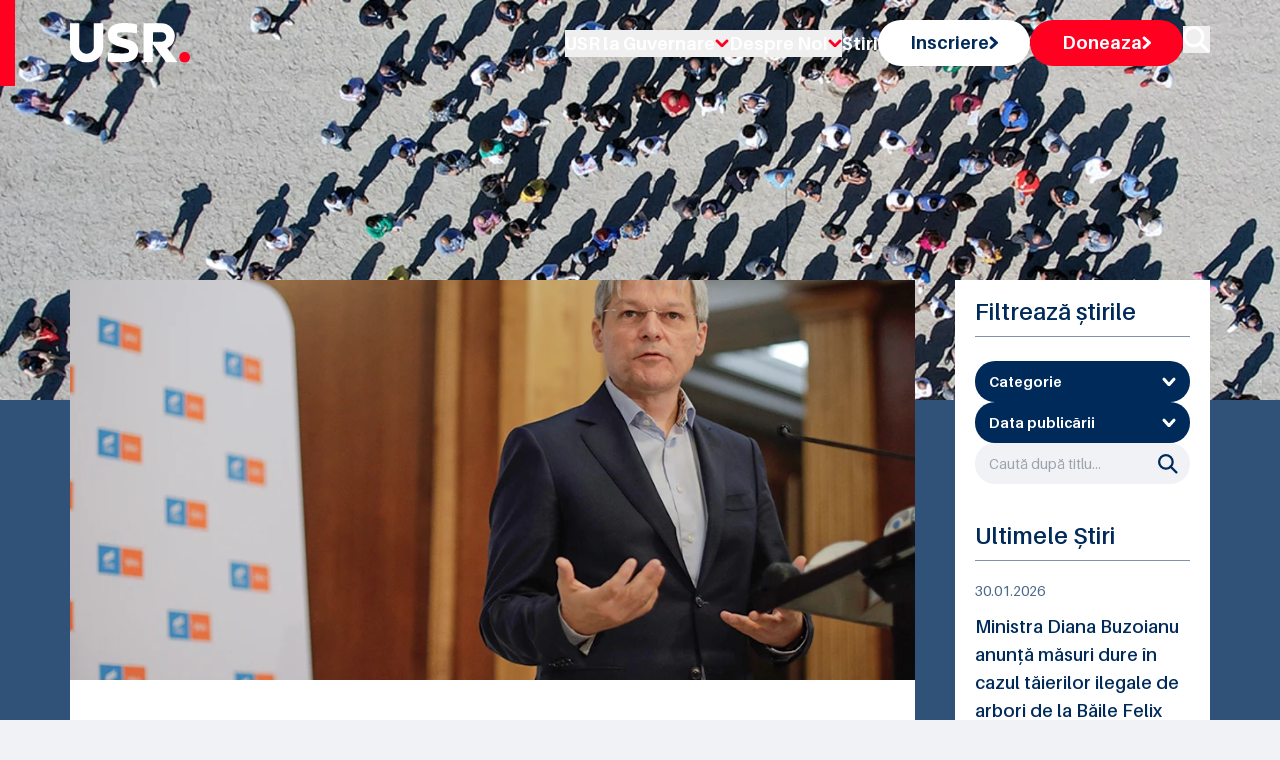

--- FILE ---
content_type: text/html; charset=utf-8
request_url: https://www.usr.ro/stiri/dacian-ciolos-obiectivul-meu-e-sa-fac-tot-ce-tine-de-mine-ca-sa-formam-un-guvern-care-sa-poata-sa-fie-instalat-cat-mai-rapid
body_size: 15769
content:
<!DOCTYPE html><html lang="ro"><head><meta charSet="utf-8"/><meta name="viewport" content="width=device-width, initial-scale=1"/><link rel="preload" as="image" href="https://fra1.digitaloceanspaces.com/usr-cdn/national/resized/16072-dacianciolos/16072_dacianciolos_hero.webp"/><link rel="stylesheet" href="/_next/static/chunks/b403e873072364dd.css" data-precedence="next"/><link rel="stylesheet" href="/_next/static/chunks/1bbc8b7f0c7a8f3e.css" data-precedence="next"/><link rel="preload" as="script" fetchPriority="low" href="/_next/static/chunks/e09c802b347d760e.js"/><script src="/_next/static/chunks/5a95628de5be6687.js" async=""></script><script src="/_next/static/chunks/94bde6376cf279be.js" async=""></script><script src="/_next/static/chunks/33f3838c6f6f46af.js" async=""></script><script src="/_next/static/chunks/turbopack-16fe7c76428c86f1.js" async=""></script><script src="/_next/static/chunks/ff1a16fafef87110.js" async=""></script><script src="/_next/static/chunks/247eb132b7f7b574.js" async=""></script><script src="/_next/static/chunks/88fc30deced0085b.js" async=""></script><script src="/_next/static/chunks/fbcd10fb69a3661f.js" async=""></script><script src="/_next/static/chunks/d3212733da6946bb.js" async=""></script><script src="/_next/static/chunks/92aa72a1874d6aeb.js" async=""></script><script src="/_next/static/chunks/aaf8c945c4646c4b.js" async=""></script><link rel="preload" href="https://cdn.jsdelivr.net/npm/sienna-accessibility@latest/dist/sienna-accessibility.umd.js" as="script"/><link rel="preload" href="https://www.googletagmanager.com/gtm.js?id=GTM-56KRZ9GX" as="script"/><meta name="next-size-adjust" content=""/><script src="/_next/static/chunks/a6dad97d9634a72d.js" noModule=""></script></head><body class="aileron_575d960d-module__xQCP4q__className"><div hidden=""><!--$?--><template id="B:0"></template><!--/$--></div><div class="absolute top-0 w-full z-50 py-5 s17:py-[40px]"><div class="container"><div class="relative flex justify-between items-center w-full"><div class="w-full max-w-[120px] s14:max-w-[160px]"><a title="Pagina principală - Uniunea Salvați România" class="block" href="/"><img alt="Imagine logo" loading="lazy" width="160" height="52" decoding="async" data-nimg="1" class="object-contain h-full w-full" style="color:transparent" src="/_next/static/media/logoHeader.ed0dde9c.svg"/></a></div><div class="hidden xl:block"><ul class="flex flex-row items-center gap-6 xl:gap-8 s14:gap-11 mt-3 xl:mt-0"><li class="relative group"><button class="text-white hover:text-red text-[18px] font-bold transition-all duration-300 flex items-center gap-2">USR la Guvernare<!-- --> <img alt="icon" loading="lazy" width="14" height="9" decoding="async" data-nimg="1" style="color:transparent" src="/_next/static/media/greater-arrow-red.a20d456f.svg"/></button><div class="absolute left-0 top-full pt-2 w-48 hidden group-hover:block z-50"><div class="bg-white rounded-md shadow-lg py-1"><a title="Guvernul României" class="block px-4 py-2 text-sm text-gray-700 hover:bg-gray-100" href="/organizatie/guvernul-romaniei">Guvernul României</a><a title="Prefecturi" class="block px-4 py-2 text-sm text-gray-700 hover:bg-gray-100" href="/organizatie/prefecturi">Prefecturi</a></div></div></li><li class="relative group"><button class="text-white hover:text-red text-[18px] font-bold transition-all duration-300 flex items-center gap-2">Despre Noi<!-- --> <img alt="icon" loading="lazy" width="14" height="9" decoding="async" data-nimg="1" style="color:transparent" src="/_next/static/media/greater-arrow-red.a20d456f.svg"/></button><div class="absolute left-0 top-full pt-2 w-48 hidden group-hover:block z-50"><div class="bg-white rounded-md shadow-lg py-1"><a title="Oameni" class="block px-4 py-2 text-sm text-gray-700 hover:bg-gray-100" href="/oameni">Oameni</a><a title="Centru dreapta modern" class="block px-4 py-2 text-sm text-gray-700 hover:bg-gray-100" href="/centru-dreapta-modern">Centru dreapta modern</a><a title="Organizare" class="block px-4 py-2 text-sm text-gray-700 hover:bg-gray-100" href="/organizare">Organizare</a><a title="Statut" class="block px-4 py-2 text-sm text-gray-700 hover:bg-gray-100" href="/statut">Statut</a><a title="Cariere" class="block px-4 py-2 text-sm text-gray-700 hover:bg-gray-100" href="/cariere">Cariere</a><a title="Solicitări 544" class="block px-4 py-2 text-sm text-gray-700 hover:bg-gray-100" href="/solicitari-informatii-publice">Solicitări 544</a><a title="Mandatari financiari" class="block px-4 py-2 text-sm text-gray-700 hover:bg-gray-100" href="/mandatari-financiari">Mandatari financiari</a><a title="Contact" class="block px-4 py-2 text-sm text-gray-700 hover:bg-gray-100" href="/contact">Contact</a></div></div></li><li><a class="text-white hover:text-red text-[18px] font-bold transition-all duration-300" title="Stiri" href="/stiri">Stiri</a></li><li><a class="w-fit block" title="Inscriere" href="/inscriere"><button class="p-[10px_28px] lg:p-[12px_32px] s17:p-[18px_40px] bg-white hover:bg-white/80 font-bold text-lg leading-tight text-blue flex rounded-[28px] gap-4 items-center transition-all duration-300">Inscriere<!-- --> <img alt="icon" loading="lazy" width="9" height="14" decoding="async" data-nimg="1" style="color:transparent" src="/_next/static/media/greater-arrow-blue.57fc659d.svg"/></button></a></li><li><a class="w-fit block" title="Doneaza" href="/doneaza"><button class="p-[10px_28px] lg:p-[12px_32px] s17:p-[18px_40px] bg-red hover:bg-red/80 font-bold text-lg leading-tight text-white flex rounded-[28px] gap-4 items-center transition-all duration-300">Doneaza<!-- --> <img alt="icon" loading="lazy" width="9" height="14" decoding="async" data-nimg="1" style="color:transparent" src="/_next/static/media/greater-arrow-white.d7193649.svg"/></button></a></li><li><button class="group" title="Caută în site"><img alt="Caută" loading="lazy" width="27" height="27" decoding="async" data-nimg="1" class="group-hover:opacity-60 transition-all duration-300" style="color:transparent" src="/_next/static/media/search.11208617.svg"/></button></li></ul></div><button class="px-3 rounded hover:opacity-75 relative z-50 xl:hidden" id="navbar-toggle"><span class="duration-500 relative w-[32px] h-[2px] rounded-md bg-white block mb-1"></span><span class="duration-500 relative w-[32px] h-[2px] rounded-md bg-white block mb-1"></span><span class="duration-500 relative w-[32px] h-[2px] rounded-md bg-white block"></span></button></div><div class="xl:hidden"><div class="top-0 right-[-100%] transition-all duration-500 fixed top-0 overflow-auto bg-blue/50 backdrop-blur-[50px] h-full w-full xl:hidden"><div class="h-full w-full flex justify-center"><ul class="w-full flex flex-col items-center justify-center gap-5 overflow-auto"><li class="relative group"><button class="text-white hover:text-red text-[18px] font-bold transition-all duration-300 flex items-center gap-2">USR la Guvernare<!-- --> <img alt="icon" loading="lazy" width="14" height="9" decoding="async" data-nimg="1" style="color:transparent" src="/_next/static/media/greater-arrow-red.a20d456f.svg"/></button><div class="absolute left-0 top-full pt-2 w-48 hidden group-hover:block z-50"><div class="bg-white rounded-md shadow-lg py-1"><a class="block px-4 py-2 text-sm text-gray-700 hover:bg-gray-100" href="/organizatie/guvernul-romaniei">Guvernul României</a><a class="block px-4 py-2 text-sm text-gray-700 hover:bg-gray-100" href="/organizatie/prefecturi">Prefecturi</a></div></div></li><li class="relative group"><button class="text-white hover:text-red text-[18px] font-bold transition-all duration-300 flex items-center gap-2">Despre Noi<!-- --> <img alt="icon" loading="lazy" width="14" height="9" decoding="async" data-nimg="1" style="color:transparent" src="/_next/static/media/greater-arrow-red.a20d456f.svg"/></button><div class="absolute left-0 top-full pt-2 w-48 hidden group-hover:block z-50"><div class="bg-white rounded-md shadow-lg py-1"><a class="block px-4 py-2 text-sm text-gray-700 hover:bg-gray-100" href="/oameni">Oameni</a><a class="block px-4 py-2 text-sm text-gray-700 hover:bg-gray-100" href="/centru-dreapta-modern">Centru dreapta modern</a><a class="block px-4 py-2 text-sm text-gray-700 hover:bg-gray-100" href="/organizare">Organizare</a><a class="block px-4 py-2 text-sm text-gray-700 hover:bg-gray-100" href="/statut">Statut</a><a class="block px-4 py-2 text-sm text-gray-700 hover:bg-gray-100" href="/cariere">Cariere</a><a class="block px-4 py-2 text-sm text-gray-700 hover:bg-gray-100" href="/solicitari-informatii-publice">Solicitări 544</a><a class="block px-4 py-2 text-sm text-gray-700 hover:bg-gray-100" href="/mandatari-financiari">Mandatari financiari</a><a class="block px-4 py-2 text-sm text-gray-700 hover:bg-gray-100" href="/contact">Contact</a></div></div></li><li><a class="text-white hover:text-red text-[18px] font-bold transition-all duration-300" href="/stiri">Stiri</a></li><li><a class="w-fit block" href="/inscriere"><button class="p-[10px_28px] s14:p-[18px_40px] bg-white hover:bg-white/80 font-bold text-lg leading-tight text-blue flex rounded-[28px] gap-4 items-center transition-all duration-300">Inscriere<!-- --> <img alt="icon" loading="lazy" width="9" height="14" decoding="async" data-nimg="1" style="color:transparent" src="/_next/static/media/greater-arrow-blue.57fc659d.svg"/></button></a></li><li><a class="w-fit block" href="/doneaza"><button class="p-[10px_28px] s14:p-[18px_40px] bg-red hover:bg-red/80 font-bold text-lg leading-tight text-white flex rounded-[28px] gap-4 items-center transition-all duration-300">Doneaza<!-- --> <img alt="icon" loading="lazy" width="9" height="14" decoding="async" data-nimg="1" style="color:transparent" src="/_next/static/media/greater-arrow-white.d7193649.svg"/></button></a></li><li><button class="group" title="Caută"><img alt="Caută" loading="lazy" width="27" height="27" decoding="async" data-nimg="1" class="group-hover:opacity-60 transition-all duration-300" style="color:transparent" src="/_next/static/media/search.11208617.svg"/></button></li></ul></div></div></div></div><div class="absolute top-0 left-0 bg-red h-full w-[15px] s17:w-10 max-sm:hidden"></div></div><main><div><div class="relative bg-[url(&#x27;/img/heroBG.jpg&#x27;)] bg-no-repeat bg-cover after:absolute after:content-&#x27;&#x27; after:bg-blue/80 after:inset-0 after:h-full after:w-full"><div class="container"><div class="pt-[140px] pb-[160px] md:py-[160px] lg:py-[180px] xl:py-[200px] s14:py-[220px] s17:py-[240px] relative z-10"><h1 class="text-start text-white text-[32px] md:text-[42px] lg:text-5xl xl:text-[52px] s14:text-[58px] s17:text-[68px] font-bold !leading-none tracking-[-1px]"> <br class="hidden undefined"/> <span class="undefined text-[22px] md:text-[32px] lg:text-4cxl xl:text-[42px] s14:text-[48px] s17:text-[58px]"></span></h1></div></div></div><div class="-mt-[120px] relative"><div class="container"><div class="grid xl:grid-cols-4 gap-10"><div class="xl:col-span-3"><div class="relative "><div class="bg-white"><div class="h-[300px] lg:h-[400px] s14:h-[560px]"><img src="https://fra1.digitaloceanspaces.com/usr-cdn/national/resized/16072-dacianciolos/16072_dacianciolos_hero.webp" alt="Imagine stire" title="Imagine stire" loading="eager" class="h-full w-full" style="width:100%;height:100%;object-fit:cover"/></div><div class="pt-6 lg:pt-10 pb-6 lg:pb-10 s14:pb-14 s17:pb-20 px-5 xl:px-11 s14:px-14 s17:px-20"><div class="flex flex-row gap-3 md:gap-10 max-md:flex-col border-b-[1px] border-[#7F94AC] pb-5"><p class="text-[#4C698A] text-sm font-normal">   <!-- -->12.10.2021</p><p class="text-[#4C698A] text-sm font-normal">Subiecte: <a href="/stiri?category=guvern"><span class="underline hover:text-blue">Guvern</span></a></p></div><div class="pt-4 lg:pt-6 s14:pt-10"><h4 class="text-blue text-xl md:text-2xl xl:text-3xl s14:text-[35px] font-normal mb-6">Dacian Cioloș: Obiectivul meu e să fac tot ce ține de mine ca să formăm un guvern care să poată să fie instalat cât mai rapid</h4><div><div><p class="text-blue text-sm md:text-base s14:text-lg font-normal mb-5"></p><p class="text-blue text-sm md:text-base s14:text-lg font-normal mb-5">„Fiecare în politică își asumă propriile decizii”. A fost principalul mesaj transmis, marți, de președintele USR Dacian Cioloș, desemnat premier de Klaus Iohannis, în cadrul unei conferințe de presă în care a anunțat prima rundă de discuții pentru formarea noului guvern cu liderii PNL, UDMR și ai minorităților, care ar urma să aibă loc miercuri după-amiază.</p><p class="text-blue text-sm md:text-base s14:text-lg font-normal mb-5"></p><p class="text-blue text-sm md:text-base s14:text-lg font-normal mb-5"></p><p class="text-blue text-sm md:text-base s14:text-lg font-normal mb-5">Din echipa de negociere fac parte Dan Barna, Cătălin Drulă, Anca Dragu, Vlad Voiculescu și Ionuț Moșteanu.</p><p class="text-blue text-sm md:text-base s14:text-lg font-normal mb-5"></p><p class="text-blue text-sm md:text-base s14:text-lg font-normal mb-5"></p><p class="text-blue text-sm md:text-base s14:text-lg font-normal mb-5">„Niciun alt partid nu și-a asumat ieri să meargă la Cotroceni cu un mandat de a forma un guvern cât mai rapid, cu puteri depline, care să gestioneze pandemia, situația creșterii prețurilor la energie, dar și implementarea reformelor prevăzute în PNRR.</p><p class="text-blue text-sm md:text-base s14:text-lg font-normal mb-5"></p><p class="text-blue text-sm md:text-base s14:text-lg font-normal mb-5"></p><p class="text-blue text-sm md:text-base s14:text-lg font-normal mb-5">Știu că de multe ori în politica din România astfel de mișcări sunt văzute ca și jocuri politicianiste, capcane sau în unele cazuri sunt jucate în mod populist.</p><p class="text-blue text-sm md:text-base s14:text-lg font-normal mb-5"></p><p class="text-blue text-sm md:text-base s14:text-lg font-normal mb-5"></p><p class="text-blue text-sm md:text-base s14:text-lg font-normal mb-5">Noi ne-am asumat în mod foarte direct și onest această responsabilitate, dincolo de orice idei pe jocuri pe care pot să le aibă unele partide pentru că cred că este și un moment al adevărului în politica românească.</p><p class="text-blue text-sm md:text-base s14:text-lg font-normal mb-5"></p><p class="text-blue text-sm md:text-base s14:text-lg font-normal mb-5"></p><p class="text-blue text-sm md:text-base s14:text-lg font-normal mb-5">USR a făcut propunerea de premier și își asumă responsabilitatea formării unui guvern. Dincolo de candidatul desemnat pentru poziția de premier, avem și idei despre cum putem ieși din criză pe termen scurt, cum putem trece peste iarnă și apoi, evident, reforme care trebuie făcute în România.</p><p class="text-blue text-sm md:text-base s14:text-lg font-normal mb-5"></p><p class="text-blue text-sm md:text-base s14:text-lg font-normal mb-5"></p><p class="text-blue text-sm md:text-base s14:text-lg font-normal mb-5">Obiectivul nostru e clar: să pregătim un guvern care să poată să fie votat rapid în Parlament și care să lucreze pentru români pentru a gestiona aceste crize multiple.</p><p class="text-blue text-sm md:text-base s14:text-lg font-normal mb-5"></p><p class="text-blue text-sm md:text-base s14:text-lg font-normal mb-5"></p><p class="text-blue text-sm md:text-base s14:text-lg font-normal mb-5">Încercăm să refacem coaliția în forma ei inițială, așteptăm un gest de reciprocitate și din partea foștilor noștri colegi”, a declarat Dacian Cioloș.</p><p class="text-blue text-sm md:text-base s14:text-lg font-normal mb-5"></p><p class="text-blue text-sm md:text-base s14:text-lg font-normal mb-5"></p><p class="text-blue text-sm md:text-base s14:text-lg font-normal mb-5">Primele discuții cu liderii PNL, UDMR și ai minorităților ar urma să aibă loc miercuri după-amiază, după ședința de guvern:</p><p class="text-blue text-sm md:text-base s14:text-lg font-normal mb-5"></p><p class="text-blue text-sm md:text-base s14:text-lg font-normal mb-5"></p><p class="text-blue text-sm md:text-base s14:text-lg font-normal mb-5">&quot;Am avut o discuție telefonică cu domnul Cîțu în această dimineață și am convenit să ne vedme mâine după-amiază. Va trebui să confirm și cu domnul Kelemen Hunor care, de principiu, a fost de acord cu această întâlnire, am avut un contact și cu Varujan Pambuccian, liderul minorităților, cu care la fel voi ține legătura&quot;. </p><p class="text-blue text-sm md:text-base s14:text-lg font-normal mb-5"></p><p class="text-blue text-sm md:text-base s14:text-lg font-normal mb-5"></p><p class="text-blue text-sm md:text-base s14:text-lg font-normal mb-5">Dacian Cioloș a subliniat că nu este în intenția USR de a negocia o majoritate cu PSD sau cu AUR și că obiectivul partidului nu sunt alegerile anticipate în plină criză sanitară. </p><p class="text-blue text-sm md:text-base s14:text-lg font-normal mb-5"></p><p class="text-blue text-sm md:text-base s14:text-lg font-normal mb-5"></p><p class="text-blue text-sm md:text-base s14:text-lg font-normal mb-5">&quot;Am văzut că și PSD, și AUR își doresc alegeri anticipate sau guvern de tehnocrați. Din punctul meu de vedere, acum e nevoie de un guvern cu puteri depline, asumat politic.</p><p class="text-blue text-sm md:text-base s14:text-lg font-normal mb-5"></p><p class="text-blue text-sm md:text-base s14:text-lg font-normal mb-5"></p><p class="text-blue text-sm md:text-base s14:text-lg font-normal mb-5">Obiectivul meu acum e să discut cu colegii din coaliție. Eu sper să nu trebuiască să ajungem la 10 zile, e o perioadă de criză în care e important să mergem cu o soluție cât mai repede. Eu am disponibilitatea pentru discuții cât mai rapide&quot;, a subliniat liderul USR.</p><p class="text-blue text-sm md:text-base s14:text-lg font-normal mb-5"></p><p class="text-blue text-sm md:text-base s14:text-lg font-normal mb-5"></p><p class="text-blue text-sm md:text-base s14:text-lg font-normal mb-5">Întrebat dacă crede în buna-credință a președintelui Klaus Iohannis de a forma un guvern în jurul său sau dacă consideră, mai degrabă, că a fost o desemnare la cacealma, în urma unei înțelegeri tacite între președinte și restul partidelor politice, Dacian Cioloș a răspuns:</p><p class="text-blue text-sm md:text-base s14:text-lg font-normal mb-5"></p><p class="text-blue text-sm md:text-base s14:text-lg font-normal mb-5"></p><p class="text-blue text-sm md:text-base s14:text-lg font-normal mb-5">&quot;Fiecare în politică își asumă propriile decizii. Noi ne-am asumat această decizie când niciun partid din România nu și-a asumat desemnarea unui premier. Analiza noastră a fost asta: într-o situație dificilă, ne asumăm guvernarea cu riscul să nu treacă o astfel de majoritate, dar nu avem de unde să știm dacă nu ne-o asumăm&quot;. </p><p class="text-blue text-sm md:text-base s14:text-lg font-normal mb-5"></p><p class="text-blue text-sm md:text-base s14:text-lg font-normal mb-5"></p><p class="text-blue text-sm md:text-base s14:text-lg font-normal mb-5">Toate propunerile USR pentru un program de guvernare PNRR+ pot fi consultate aici: <a href="https://www.usr.ro/Propuneri_USR.pdf" class="font-medium text-blue-600 dark:text-blue-500 hover:underline">https://www.usr.ro/Propuneri_USR.pdf</a>  </p><p class="text-blue text-sm md:text-base s14:text-lg font-normal mb-5"></p><p class="text-blue text-sm md:text-base s14:text-lg font-normal mb-5"></p><p class="text-blue text-sm md:text-base s14:text-lg font-normal mb-5">(Foto: Inquam Photos/Octav Ganea)</p><p class="text-blue text-sm md:text-base s14:text-lg font-normal mb-5"></p></div></div></div><div class="pt-4 lg:pt-6 s14:pt-10 flex gap-3 lg:gap-5 max-lg:flex-col justify-between"><p class="text-[#4C698A] text-sm font-normal">Tag-uri:<!-- --> <a href="/stiri?tag=dacian-ciolos"><span class="hover:text-blue">Dacian Cioloș</span></a>, <a href="/stiri?tag=guvern"><span class="hover:text-blue">guvern</span></a></p><div class="flex gap-[10px]"><button class="hover:opacity-70 transition-all duration-300" title="Împărtășește pe facebook"><img alt="Share on facebook" loading="lazy" width="21" height="21" decoding="async" data-nimg="1" class="w-5 h-5" style="color:transparent" src="/_next/static/media/facebook.f76108b4.svg"/></button><button class="hover:opacity-70 transition-all duration-300" title="Împărtășește pe linkedin"><img alt="Share on linkedin" loading="lazy" width="21" height="21" decoding="async" data-nimg="1" class="w-5 h-5" style="color:transparent" src="/_next/static/media/linkedin.e8695d20.svg"/></button><button class="hover:opacity-70 transition-all duration-300" title="Împărtășește pe twitter"><img alt="Share on twitter" loading="lazy" width="21" height="21" decoding="async" data-nimg="1" class="w-5 h-5" style="color:transparent" src="/_next/static/media/twitter.67357343.svg"/></button></div></div></div></div><div class="flex max-sm:flex-col flex-row justify-between items-center gap-3 mt-5 md:mt-7 xl:mt-11"></div></div></div><div class="xl:col-span-1"><div class="flex flex-col gap-10"><div class="bg-white p-5 s14:p-8 s17:p-10 reative"><h5 class="text-blue text-lg xl:text-2xl font-semibold !leading-none pb-3 mb-3 lg:mb-6 s14:mb-10 border-b-[1px] border-[#7F94AC]">Filtrează știrile</h5><div class="flex flex-col gap-6"><div class="relative"><button title="Categorie" class="p-[12px_14px] s14:p-[18px_40px] bg-blue rounded-[28px] text-white text-sm s14:text-lg leading-none font-bold flex items-center justify-between w-full cursor-pointer"><span class="leading-tight">Categorie</span><img alt="dropdown arrow" title="Dropdown arrow" loading="lazy" width="14" height="9" decoding="async" data-nimg="1" class="transition-transform " style="color:transparent" src="/_next/static/media/greater.38a94038.svg"/></button></div><div class="relative"><button title="Data publicării" class="p-[12px_14px] s14:p-[18px_40px] bg-blue rounded-[28px] text-white text-sm s14:text-lg leading-none font-bold flex items-center justify-between w-full cursor-pointer"><span class="leading-tight">Data publicării</span><img alt="dropdown arrow" loading="lazy" width="14" height="9" decoding="async" data-nimg="1" class="transition-transform " style="color:transparent" src="/_next/static/media/greater.38a94038.svg"/></button></div><div class="relative"><input type="search" title="Caută după titlu..." placeholder="Caută după titlu..." class="p-[12px_40px_12px_14px] s14:p-[20px_60px_20px_20px] w-full bg-slate rounded-[28px] text-sm s14:text-lg text-blue !leading-none focus:outline-none" value=""/><div class="cursor-pointer"><img alt="Caută" title="Caută" loading="lazy" width="27" height="27" decoding="async" data-nimg="1" class="absolute w-5 right-3 s14:right-8 top-1/2 -translate-y-1/2" style="color:transparent" src="/_next/static/media/searchIcon.f61eb9e6.svg"/></div></div></div></div><!--$?--><template id="B:1"></template><div>Loading...</div><!--/$--></div></div></div></div></div><div class="relative py-6 lg:py-10 s14:py-[60px] bg-[#F0F2F5]"><div class="container"><div class="grid grid-cols-4 max-s17:gap-6"><div class="col-span-4 xl:col-span-1 bg-red s17:mr-10 h-full rounded-[20px] p-[20px_20px_36px] xl:p-[32px_24px_40px_24px] s17:p-[40px_33px_51px_33px] flex flex-col justify-between"><div class="flex flex-col"><h3 class="text-white text-xl lg:text-3xl s17:text-[35px] font-bold !leading-none mb-4">Avem nevoie de ajutorul tău!</h3><p class="text-white text-sm sm:text-base xl:text-lg s17:text-xl font-normal leading-tight mb-4">Mulțumim! Fiecare donație ne duce cu un pas mai departe.</p></div><a class="w-fit" title="Donează și tu" href="/doneaza"><button class="w-fit  min-w-[212px] flex items-center gap-3 bg-white border-[1px] border-transparent p-[12px_36px] s14:p-[17px_39px] rounded-[28px] text-blue   text-sm md:text-base s14:text-lg font-bold !leading-tight hover:text-red hover:border-transparent hover:bg-slate transition-all duration-300 group">Donează și tu<!-- --> <span><svg xmlns="http://www.w3.org/2000/svg" width="8.825" height="14.216" viewBox="0 0 8.825 14.216"><path class="group-hover:stroke-red transition-all duration-300" id="Path_5" data-name="Path 5" d="M2,11.974,7.2,6.987,2,2" transform="translate(0.121 0.121)" fill="none" stroke="#002A59" stroke-linecap="round" stroke-linejoin="round" stroke-width="3"></path></svg></span></button></a></div><div class="col-span-4 xl:col-span-3"><div class="grid grid-cols-3 relative"><div class="overflow-hidden col-span-3 md:col-span-1"><img alt="Abonare la newsletter" title="Abonare la newsletter" loading="lazy" width="420" height="360" decoding="async" data-nimg="1" class="object-cover h-full w-full" style="color:transparent" srcSet="/_next/image?url=%2F_next%2Fstatic%2Fmedia%2FsubForm.d0f05dad.jpg&amp;w=640&amp;q=75 1x, /_next/image?url=%2F_next%2Fstatic%2Fmedia%2FsubForm.d0f05dad.jpg&amp;w=1080&amp;q=75 2x" src="/_next/image?url=%2F_next%2Fstatic%2Fmedia%2FsubForm.d0f05dad.jpg&amp;w=1080&amp;q=75"/></div><div class="col-span-3 md:col-span-2 relative"><div class="bg-white h-full relative p-[20px_20px_40px] xl:p-[32px_24px_50px] s17:p-[33px_40px_100px]"><h1 class="text-blue text-xl lg:text-3xl s17:text-[35px] font-bold leading-snug mb-4 s17:mb-5">Abonează-te la noutățile USR</h1><p class="text-blue text-sm sm:text-base xl:text-lg s17:text-xl font-normal leading-tight">Vrei să fii întotdeauna la curent cu activitatea partidului USR?</p><form action="javascript:throw new Error(&#x27;React form unexpectedly submitted.&#x27;)"><div class="form grid grid-cols-12 gap-5 mt-5 s14:mt-8 s17:mt-12"><div class="col-span-12 md:col-span-6 s17:col-span-4"><input id="first_name" title="Prenume" type="text" required="" autoComplete="given-name" placeholder="Prenume" class="block w-full text-blue text-base xl:text-lg !leading-tight font-normal placeholder:text-blue p-[12px_16px] s17:p-[18px_23px] bg-[#E5E9EE] focus:outline-none" name="first_name"/></div><div class="col-span-12 md:col-span-6 s17:col-span-4"><input id="last_name" title="Nume" type="text" required="" autoComplete="family-name" placeholder="Nume" class="block w-full text-blue text-base xl:text-lg !leading-tight font-normal placeholder:text-blue p-[12px_16px] s17:p-[18px_23px] bg-[#E5E9EE] focus:outline-none" name="last_name"/></div><div class="col-span-12 md:col-span-12 s17:col-span-12"><input id="email" type="email" required="" autoComplete="email" title="Adresa de E-mail" placeholder="Adresa de E-mail" class="block w-full text-blue text-base xl:text-lg !leading-tight font-normal placeholder:text-blue p-[12px_16px] s17:p-[18px_23px] bg-[#E5E9EE] focus:outline-none" name="email"/></div><div class="col-span-12"><div class="flex items-start"><div class="flex items-center h-5"><input id="consent" type="checkbox" required="" title="Declar ca am citit nota de informare privind prelucrarea de catre USR a datelor cu caracter personal si sunt de acord sa primesc mesaje de la USR" class="w-4 h-4 text-blue focus:ring-blue border-gray-300 rounded" name="consent"/></div><div class="ml-3 text-sm"><label for="consent" class="font-normal text-blue">Am citit <a target="_blank" class="underline hover:text-red" href="/informare-prelucrare-date-cu-caracter-personal">Nota de informare privind prelucrarea de catre USR a datelor cu caracter personal</a> si sunt de acord sa primesc mesaje de la USR</label></div></div></div><div class="col-span-12 md:col-span-6 s17:col-span-4"><button title="Mă abonez" class="min-w-[240px] flex items-center gap-3 bg-blue border-[1px] border-transparent p-[12px_36px] s14:p-[17px_38px] rounded-[28px] text-white   text-sm md:text-base s14:text-lg font-bold !leading-tight hover:text-blue hover:border-blue hover:bg-transparent transition-all duration-300 group">Mă abonez<span><svg xmlns="http://www.w3.org/2000/svg" width="8.825" height="14.216" viewBox="0 0 8.825 14.216"><path class="group-hover:stroke-[#002A59] transition-all duration-300" id="Path_5" data-name="Path 5" d="M2,11.974,7.2,6.987,2,2" transform="translate(0.121 0.121)" fill="none" stroke="#fff" stroke-linecap="round" stroke-linejoin="round" stroke-width="3"></path></svg></span></button></div></div></form></div></div><div class="absolute bottom-0 right-0 w-full md:w-[68.5%]"><img alt="colorGroup" loading="lazy" width="864" height="23" decoding="async" data-nimg="1" class="object-contain w-full" style="color:transparent" src="/_next/static/media/colorGroup.fc978032.svg"/></div></div></div></div></div></div></div></main><!--$?--><template id="B:2"></template><!--/$--><div class="bg-blue py-10 lg:py-14 s14:pt-[114px] s14:pb-[77px]"><div class="container"><div class="grid lg:grid-cols-2 max-lg:text-center"><div class="flex flex-col lg:pr-3"><a class="w-fit max-lg:mx-auto" title="Pagina principală - Uniunea Salvați România" href="/"><img alt="logo" loading="lazy" width="118" height="38" decoding="async" data-nimg="1" class="object-cover" style="color:transparent" src="/_next/static/media/logo.2d376986.svg"/></a><div class="w-full max-w-[100%] lg:max-w-[380px] mt-5 lg:mt-10"><p class="text-white max-[389px]:text-sm text-base xl:text-lg font-normal ">USR este un partid liberal, afiliat familiei democrat-liberale europene, care luptă pentru reformarea statului, egalitate în fața legii, apărarea libertăților individuale, un sistem performant de educație, un mediu sănătos și un parteneriat corect între stat și mediul privat.</p></div><div class="mt-8 lg:mt-[95px]  flex max-[389px]:flex-col max-[389px]:items-center gap-[18px] max-lg:justify-center"><a target="_blank" title="Partidul ALDE" href="https://www.aldeparty.eu"><img alt="Partidul ALDE" loading="lazy" width="1920" height="773" decoding="async" data-nimg="1" class="object-cover w-[244px]" style="color:transparent" srcSet="/_next/image?url=%2F_next%2Fstatic%2Fmedia%2FALDE%20Party%20-%20White.828c1fc9.png&amp;w=1920&amp;q=75 1x, /_next/image?url=%2F_next%2Fstatic%2Fmedia%2FALDE%20Party%20-%20White.828c1fc9.png&amp;w=3840&amp;q=75 2x" src="/_next/image?url=%2F_next%2Fstatic%2Fmedia%2FALDE%20Party%20-%20White.828c1fc9.png&amp;w=3840&amp;q=75"/></a></div></div><div class="flex max-[389px]:flex-col gap-3 max-lg:mt-5"><div class="flex flex-col gap-3 lg:gap-6 w-full sm:max-w-[33%] lg:max-w-[300px] pr-2"><p class="text-white text-base sm:text-lg lg:text-xl s17:text-2xl font-bold break-all">Despre USR</p><ul class="flex flex-col gap-2 lg:gap-4 s14:gap-6"><li><a title="Oameni" class="text-white text-sm lg:text-base s17:text-lg font-normal leading-none w-fit hover:text-red transition-all duration-300 break-all" href="/oameni">Oameni</a></li><li><a title="Organizare" class="text-white text-sm lg:text-base s17:text-lg font-normal leading-none w-fit hover:text-red transition-all duration-300 break-all" href="/organizare">Organizare</a></li></ul></div><div class="flex flex-col gap-3 lg:gap-6 w-full sm:max-w-[33%] lg:max-w-[300px] pr-2"><p class="text-white text-base sm:text-lg lg:text-xl s17:text-2xl font-bold break-all">Link-uri utile</p><ul class="flex flex-col gap-2 lg:gap-4 s14:gap-6"><li><a title="Înscrie-te" class="text-white text-sm lg:text-base s17:text-lg font-normal leading-none w-fit hover:text-red transition-all duration-300 break-all" href="/inscriere">Înscrie-te</a></li><li><a title="Donează" class="text-white text-sm lg:text-base s17:text-lg font-normal leading-none w-fit hover:text-red transition-all duration-300 break-all" href="/doneaza">Donează</a></li><li><a title="Cariere" class="text-white text-sm lg:text-base s17:text-lg font-normal leading-none w-fit hover:text-red transition-all duration-300 break-all" href="/cariere">Cariere</a></li><li><a title="Contact" class="text-white text-sm lg:text-base s17:text-lg font-normal leading-none w-fit hover:text-red transition-all duration-300 break-all" href="/contact">Contact</a></li></ul></div><div class="flex flex-col gap-3 lg:gap-6 w-full sm:max-w-[33%] lg:max-w-[240px] pr-2"><p class="text-white text-base sm:text-lg lg:text-xl s17:text-2xl font-bold break-all">Urmărește-ne</p><ul class="flex flex-col gap-2 lg:gap-4 s14:gap-6"><li><a title="Facebook" class="text-white text-sm lg:text-base s17:text-lg font-normal leading-none w-fit hover:text-red transition-all duration-300 break-all" href="https://www.facebook.com/USRUniuneaSalvatiRomania">Facebook</a></li><li><a title="Instagram" class="text-white text-sm lg:text-base s17:text-lg font-normal leading-none w-fit hover:text-red transition-all duration-300 break-all" href="https://www.instagram.com/usr_oficial">Instagram</a></li><li><a title="YouTube" class="text-white text-sm lg:text-base s17:text-lg font-normal leading-none w-fit hover:text-red transition-all duration-300 break-all" href="https://www.youtube.com/@USR-2024">YouTube</a></li><li><a title="TikTok" class="text-white text-sm lg:text-base s17:text-lg font-normal leading-none w-fit hover:text-red transition-all duration-300 break-all" href="https://www.tiktok.com/@usr_oficial">TikTok</a></li><li><a title="X" class="text-white text-sm lg:text-base s17:text-lg font-normal leading-none w-fit hover:text-red transition-all duration-300 break-all" href="https://x.com/usr_oficial">X</a></li></ul></div></div></div><div class="mt-6 lg:mt-9 s14:mt-[53px] pt-6 border-t-[1px] border-[#7F94AC]"><div class="grid lg:grid-cols-2 place-content-center max-lg:text-center"><p class="text-[#B2BFCD] text-sm font-normal leading-none">Copyright © <!-- -->2026<!-- --> Uniunea Salvați România</p><ul class="flex flex-wrap max-sm:justify-center max-sm:text-center gap-3 lg:justify-end max-lg:mt-2"><li class="relative after:content-&#x27;&#x27; after:absolute after:bg-[#B2BFCD] after:top-[50%] after:translate-y-[-40%] after:-right-[8px] after:w-[1px] after:h-[15px] last:after:hidden"><a title="ALDE Charter of Values" class="text-[#B2BFCD] text-sm font-normal leading-none hover:text-white transition-all duration-300" href="https://www.aldeparty.eu/charter-of-values">ALDE Charter of Values</a></li><li class="relative after:content-&#x27;&#x27; after:absolute after:bg-[#B2BFCD] after:top-[50%] after:translate-y-[-40%] after:-right-[8px] after:w-[1px] after:h-[15px] last:after:hidden"><a title="Politica de confidențialitate" class="text-[#B2BFCD] text-sm font-normal leading-none hover:text-white transition-all duration-300" href="/informare-prelucrare-date-cu-caracter-personal">Politica de confidențialitate</a></li><li class="relative after:content-&#x27;&#x27; after:absolute after:bg-[#B2BFCD] after:top-[50%] after:translate-y-[-40%] after:-right-[8px] after:w-[1px] after:h-[15px] last:after:hidden"><a title="Politica de Cookie-uri" class="text-[#B2BFCD] text-sm font-normal leading-none hover:text-white transition-all duration-300" href="https://usr.ro/politica-de-cookie-uri">Politica de Cookie-uri</a></li></ul></div></div></div></div><div></div><noscript><iframe src="https://www.googletagmanager.com/ns.html?id=GTM-W7874T5R"
height="0" width="0" style="display:none;visibility:hidden"></iframe></noscript><script>requestAnimationFrame(function(){$RT=performance.now()});</script><script>addEventListener("submit",function(a){if(!a.defaultPrevented){var c=a.target,d=a.submitter,e=c.action,b=d;if(d){var f=d.getAttribute("formAction");null!=f&&(e=f,b=null)}"javascript:throw new Error('React form unexpectedly submitted.')"===e&&(a.preventDefault(),b?(a=document.createElement("input"),a.name=b.name,a.value=b.value,b.parentNode.insertBefore(a,b),b=new FormData(c),a.parentNode.removeChild(a)):b=new FormData(c),a=c.ownerDocument||c,(a.$$reactFormReplay=a.$$reactFormReplay||[]).push(c,d,b))}});</script><script src="/_next/static/chunks/e09c802b347d760e.js" id="_R_" async=""></script><script>(self.__next_f=self.__next_f||[]).push([0])</script><script>self.__next_f.push([1,"1:\"$Sreact.fragment\"\n3:I[39756,[\"/_next/static/chunks/ff1a16fafef87110.js\",\"/_next/static/chunks/247eb132b7f7b574.js\"],\"default\"]\n4:I[37457,[\"/_next/static/chunks/ff1a16fafef87110.js\",\"/_next/static/chunks/247eb132b7f7b574.js\"],\"default\"]\n6:I[97367,[\"/_next/static/chunks/ff1a16fafef87110.js\",\"/_next/static/chunks/247eb132b7f7b574.js\"],\"OutletBoundary\"]\n7:\"$Sreact.suspense\"\n9:I[97367,[\"/_next/static/chunks/ff1a16fafef87110.js\",\"/_next/static/chunks/247eb132b7f7b574.js\"],\"ViewportBoundary\"]\nb:I[97367,[\"/_next/static/chunks/ff1a16fafef87110.js\",\"/_next/static/chunks/247eb132b7f7b574.js\"],\"MetadataBoundary\"]\nd:I[68027,[],\"default\"]\nf:I[17942,[\"/_next/static/chunks/88fc30deced0085b.js\",\"/_next/static/chunks/fbcd10fb69a3661f.js\",\"/_next/static/chunks/d3212733da6946bb.js\"],\"default\"]\n10:I[22016,[\"/_next/static/chunks/88fc30deced0085b.js\",\"/_next/static/chunks/fbcd10fb69a3661f.js\",\"/_next/static/chunks/d3212733da6946bb.js\",\"/_next/static/chunks/92aa72a1874d6aeb.js\",\"/_next/static/chunks/aaf8c945c4646c4b.js\"],\"\"]\n11:I[5500,[\"/_next/static/chunks/88fc30deced0085b.js\",\"/_next/static/chunks/fbcd10fb69a3661f.js\",\"/_next/static/chunks/d3212733da6946bb.js\",\"/_next/static/chunks/92aa72a1874d6aeb.js\",\"/_next/static/chunks/aaf8c945c4646c4b.js\"],\"Image\"]\n19:I[29211,[\"/_next/static/chunks/88fc30deced0085b.js\",\"/_next/static/chunks/fbcd10fb69a3661f.js\",\"/_next/static/chunks/d3212733da6946bb.js\"],\"default\"]\n1a:I[79520,[\"/_next/static/chunks/88fc30deced0085b.js\",\"/_next/static/chunks/fbcd10fb69a3661f.js\",\"/_next/static/chunks/d3212733da6946bb.js\",\"/_next/static/chunks/92aa72a1874d6aeb.js\",\"/_next/static/chunks/aaf8c945c4646c4b.js\"],\"\"]\n1b:I[19598,[\"/_next/static/chunks/88fc30deced0085b.js\",\"/_next/static/chunks/fbcd10fb69a3661f.js\",\"/_next/static/chunks/d3212733da6946bb.js\"],\"GoogleTagManager\"]\n:HL[\"/_next/static/chunks/b403e873072364dd.css\",\"style\"]\n:HL[\"/_next/static/media/AileronBold-s.p.67b42133.woff2\",\"font\",{\"crossOrigin\":\"\",\"type\":\"font/woff2\"}]\n:HL[\"/_next/static/media/AileronItalic-s.p.75d401a4.woff2\",\"font\",{\"crossOrigin\":\"\",\"type\":\"font/woff2\"}]\n:HL[\"/_next/static/media/AileronLight-s.p.e7517eeb.woff2\",\"font\",{\"crossOrigin\":\"\",\"type\":\"font/woff2\"}]\n:HL[\"/_next/static/media/AileronRegular-s.p.b171c4c3.woff2\",\"font\",{\"crossOrigin\":\"\",\"type\":\"font/woff2\"}]\n:HL[\"/_next/static/media/AileronSemiBold-s.p.5e68e4e0.woff2\",\"font\",{\"crossOrigin\":\"\",\"type\":\"font/woff2\"}]\n:HL[\"/_next/static/chunks/1bbc8b7f0c7a8f3e.css\",\"style\"]\n"])</script><script>self.__next_f.push([1,"0:{\"P\":null,\"b\":\"OJmtpNkgKfMvxaJjb1u7_\",\"c\":[\"\",\"stiri\",\"dacian-ciolos-obiectivul-meu-e-sa-fac-tot-ce-tine-de-mine-ca-sa-formam-un-guvern-care-sa-poata-sa-fie-instalat-cat-mai-rapid\"],\"q\":\"\",\"i\":false,\"f\":[[[\"\",{\"children\":[\"stiri\",{\"children\":[[\"slug\",\"dacian-ciolos-obiectivul-meu-e-sa-fac-tot-ce-tine-de-mine-ca-sa-formam-un-guvern-care-sa-poata-sa-fie-instalat-cat-mai-rapid\",\"d\"],{\"children\":[\"__PAGE__\",{}]}]}]},\"$undefined\",\"$undefined\",true],[[\"$\",\"$1\",\"c\",{\"children\":[[[\"$\",\"link\",\"0\",{\"rel\":\"stylesheet\",\"href\":\"/_next/static/chunks/b403e873072364dd.css\",\"precedence\":\"next\",\"crossOrigin\":\"$undefined\",\"nonce\":\"$undefined\"}],[\"$\",\"script\",\"script-0\",{\"src\":\"/_next/static/chunks/88fc30deced0085b.js\",\"async\":true,\"nonce\":\"$undefined\"}],[\"$\",\"script\",\"script-1\",{\"src\":\"/_next/static/chunks/fbcd10fb69a3661f.js\",\"async\":true,\"nonce\":\"$undefined\"}],[\"$\",\"script\",\"script-2\",{\"src\":\"/_next/static/chunks/d3212733da6946bb.js\",\"async\":true,\"nonce\":\"$undefined\"}]],\"$L2\"]}],{\"children\":[[\"$\",\"$1\",\"c\",{\"children\":[null,[\"$\",\"$L3\",null,{\"parallelRouterKey\":\"children\",\"error\":\"$undefined\",\"errorStyles\":\"$undefined\",\"errorScripts\":\"$undefined\",\"template\":[\"$\",\"$L4\",null,{}],\"templateStyles\":\"$undefined\",\"templateScripts\":\"$undefined\",\"notFound\":\"$undefined\",\"forbidden\":\"$undefined\",\"unauthorized\":\"$undefined\"}]]}],{\"children\":[[\"$\",\"$1\",\"c\",{\"children\":[null,[\"$\",\"$L3\",null,{\"parallelRouterKey\":\"children\",\"error\":\"$undefined\",\"errorStyles\":\"$undefined\",\"errorScripts\":\"$undefined\",\"template\":[\"$\",\"$L4\",null,{}],\"templateStyles\":\"$undefined\",\"templateScripts\":\"$undefined\",\"notFound\":\"$undefined\",\"forbidden\":\"$undefined\",\"unauthorized\":\"$undefined\"}]]}],{\"children\":[[\"$\",\"$1\",\"c\",{\"children\":[\"$L5\",[[\"$\",\"link\",\"0\",{\"rel\":\"stylesheet\",\"href\":\"/_next/static/chunks/1bbc8b7f0c7a8f3e.css\",\"precedence\":\"next\",\"crossOrigin\":\"$undefined\",\"nonce\":\"$undefined\"}],[\"$\",\"script\",\"script-0\",{\"src\":\"/_next/static/chunks/92aa72a1874d6aeb.js\",\"async\":true,\"nonce\":\"$undefined\"}],[\"$\",\"script\",\"script-1\",{\"src\":\"/_next/static/chunks/aaf8c945c4646c4b.js\",\"async\":true,\"nonce\":\"$undefined\"}]],[\"$\",\"$L6\",null,{\"children\":[\"$\",\"$7\",null,{\"name\":\"Next.MetadataOutlet\",\"children\":\"$@8\"}]}]]}],{},null,false,false]},null,false,false]},null,false,false]},null,false,false],[\"$\",\"$1\",\"h\",{\"children\":[null,[\"$\",\"$L9\",null,{\"children\":\"$@a\"}],[\"$\",\"div\",null,{\"hidden\":true,\"children\":[\"$\",\"$Lb\",null,{\"children\":[\"$\",\"$7\",null,{\"name\":\"Next.Metadata\",\"children\":\"$@c\"}]}]}],[\"$\",\"meta\",null,{\"name\":\"next-size-adjust\",\"content\":\"\"}]]}],false]],\"m\":\"$undefined\",\"G\":[\"$d\",[]],\"S\":false}\n"])</script><script>self.__next_f.push([1,"5:[\"$\",\"main\",null,{\"children\":\"$Le\"}]\na:[[\"$\",\"meta\",\"0\",{\"charSet\":\"utf-8\"}],[\"$\",\"meta\",\"1\",{\"name\":\"viewport\",\"content\":\"width=device-width, initial-scale=1\"}]]\n"])</script><script>self.__next_f.push([1,"2:[\"$\",\"html\",null,{\"lang\":\"ro\",\"children\":[\"$\",\"body\",null,{\"className\":\"aileron_575d960d-module__xQCP4q__className\",\"children\":[[\"$\",\"$Lf\",null,{\"navigation\":[{\"title\":\"USR la Guvernare\",\"url\":null,\"tip_link\":\"$undefined\",\"children\":[{\"title\":\"Guvernul României\",\"url\":\"/organizatie/guvernul-romaniei\",\"tip_link\":\"$undefined\"},{\"title\":\"Prefecturi\",\"url\":\"/organizatie/prefecturi\",\"tip_link\":\"$undefined\"}]},{\"title\":\"Despre Noi\",\"url\":null,\"tip_link\":\"$undefined\",\"children\":[{\"title\":\"Oameni\",\"url\":\"/oameni\",\"tip_link\":\"$undefined\"},{\"title\":\"Centru dreapta modern\",\"url\":\"/centru-dreapta-modern\",\"tip_link\":\"$undefined\"},{\"title\":\"Organizare\",\"url\":\"/organizare\",\"tip_link\":\"$undefined\"},{\"title\":\"Statut\",\"url\":\"/statut\",\"tip_link\":\"$undefined\"},{\"title\":\"Cariere\",\"url\":\"/cariere\",\"tip_link\":\"$undefined\"},{\"title\":\"Solicitări 544\",\"url\":\"/solicitari-informatii-publice\",\"tip_link\":\"$undefined\"},{\"title\":\"Mandatari financiari\",\"url\":\"/mandatari-financiari\",\"tip_link\":\"$undefined\"},{\"title\":\"Contact\",\"url\":\"/contact\",\"tip_link\":\"$undefined\"}]},{\"title\":\"Stiri\",\"url\":\"/stiri\",\"tip_link\":\"$undefined\",\"children\":[]},{\"title\":\"Inscriere\",\"url\":\"/inscriere\",\"tip_link\":\"buton_alb\",\"children\":[]},{\"title\":\"Doneaza\",\"url\":\"/doneaza\",\"tip_link\":\"buton_rosu\",\"children\":[]}]}],[\"$\",\"$L3\",null,{\"parallelRouterKey\":\"children\",\"error\":\"$undefined\",\"errorStyles\":\"$undefined\",\"errorScripts\":\"$undefined\",\"template\":[\"$\",\"$L4\",null,{}],\"templateStyles\":\"$undefined\",\"templateScripts\":\"$undefined\",\"notFound\":[[[\"$\",\"div\",null,{\"className\":\"relative bg-[url('/img/heroBG.jpg')] bg-no-repeat bg-cover after:absolute after:content-'' after:bg-blue/80 after:inset-0 after:h-full after:w-full\",\"children\":[\"$\",\"div\",null,{\"className\":\"container\",\"children\":[\"$\",\"div\",null,{\"className\":\"pt-[140px] pb-[160px] md:py-[160px] lg:py-[180px] xl:py-[200px] s14:py-[220px] s17:py-[240px] relative z-10\",\"children\":[\"$\",\"h1\",null,{\"className\":\"text-start text-white text-[32px] md:text-[42px] lg:text-5xl xl:text-[52px] s14:text-[58px] s17:text-[68px] font-bold !leading-none tracking-[-1px]\",\"children\":[\"\",\" \",[\"$\",\"br\",null,{\"className\":\"hidden undefined\"}],\" \",[\"$\",\"span\",null,{\"className\":\"undefined text-[22px] md:text-[32px] lg:text-4cxl xl:text-[42px] s14:text-[48px] s17:text-[58px]\",\"children\":\"$undefined\"}]]}]}]}]}],[\"$\",\"div\",null,{\"className\":\"relative mt-20 mb-20 text-center\",\"children\":[\"$\",\"div\",null,{\"className\":\"container\",\"children\":[[\"$\",\"h2\",null,{\"className\":\"text-4xl font-bold mb-5\",\"children\":\"404 - Pagina nu a fost gasita\"}],[\"$\",\"p\",null,{\"className\":\"text-lg\",\"children\":\"Pagina pe care ați accesat nu există. Vă rugăm să verificați URL-ul sau să reveniți la pagina principală.\"}],[\"$\",\"div\",null,{\"className\":\"flex justify-center mt-10\",\"children\":[\"$\",\"$L10\",null,{\"href\":\"/\",\"children\":[\"$\",\"button\",null,{\"title\":\"Înapoi la pagina principală\",\"className\":\"min-w-[240px] flex items-center gap-3 bg-blue border-[1px] border-transparent p-[12px_36px] s14:p-[17px_38px] rounded-[28px] text-white   text-sm md:text-base s14:text-lg font-bold !leading-tight hover:text-blue hover:border-blue hover:bg-transparent transition-all duration-300 group\",\"children\":[\"Înapoi la pagina principală\",[\"$\",\"span\",null,{\"children\":[\"$\",\"svg\",null,{\"xmlns\":\"http://www.w3.org/2000/svg\",\"width\":\"8.825\",\"height\":\"14.216\",\"viewBox\":\"0 0 8.825 14.216\",\"children\":[\"$\",\"path\",null,{\"className\":\"group-hover:stroke-[#002A59] transition-all duration-300\",\"id\":\"Path_5\",\"data-name\":\"Path 5\",\"d\":\"M2,11.974,7.2,6.987,2,2\",\"transform\":\"translate(0.121 0.121)\",\"fill\":\"none\",\"stroke\":\"#fff\",\"strokeLinecap\":\"round\",\"strokeLinejoin\":\"round\",\"strokeWidth\":\"3\"}]}]}]]}]}]}]]}]}]],[]],\"forbidden\":\"$undefined\",\"unauthorized\":\"$undefined\"}],[\"$\",\"div\",null,{\"className\":\"bg-blue py-10 lg:py-14 s14:pt-[114px] s14:pb-[77px]\",\"children\":[\"$\",\"div\",null,{\"className\":\"container\",\"children\":[[\"$\",\"div\",null,{\"className\":\"grid lg:grid-cols-2 max-lg:text-center\",\"children\":[[\"$\",\"div\",null,{\"className\":\"flex flex-col lg:pr-3\",\"children\":[[\"$\",\"$L10\",null,{\"href\":\"/\",\"className\":\"w-fit max-lg:mx-auto\",\"title\":\"Pagina principală - Uniunea Salvați România\",\"children\":[\"$\",\"$L11\",null,{\"src\":{\"src\":\"/_next/static/media/logo.2d376986.svg\",\"width\":118,\"height\":38,\"blurWidth\":0,\"blurHeight\":0},\"alt\":\"logo\",\"className\":\"object-cover\"}]}],[\"$\",\"div\",null,{\"className\":\"w-full max-w-[100%] lg:max-w-[380px] mt-5 lg:mt-10\",\"children\":[\"$\",\"p\",null,{\"className\":\"text-white max-[389px]:text-sm text-base xl:text-lg font-normal \",\"children\":\"USR este un partid liberal, afiliat familiei democrat-liberale europene, care luptă pentru reformarea statului, egalitate în fața legii, apărarea libertăților individuale, un sistem performant de educație, un mediu sănătos și un parteneriat corect între stat și mediul privat.\"}]}],\"$L12\"]}],\"$L13\"]}],\"$L14\"]}]}],\"$L15\",[\"$L16\"],[\"$L17\"],\"$L18\"]}]}]\n"])</script><script>self.__next_f.push([1,"12:[\"$\",\"div\",null,{\"className\":\"mt-8 lg:mt-[95px]  flex max-[389px]:flex-col max-[389px]:items-center gap-[18px] max-lg:justify-center\",\"children\":[\"$\",\"$L10\",null,{\"href\":\"https://www.aldeparty.eu\",\"target\":\"_blank\",\"title\":\"Partidul ALDE\",\"children\":[\"$\",\"$L11\",null,{\"src\":{\"src\":\"/_next/static/media/ALDE Party - White.828c1fc9.png\",\"width\":1920,\"height\":773,\"blurWidth\":8,\"blurHeight\":3,\"blurDataURL\":\"[data-uri]\"},\"alt\":\"Partidul ALDE\",\"className\":\"object-cover w-[244px]\"}]}]}]\n"])</script><script>self.__next_f.push([1,"13:[\"$\",\"div\",null,{\"className\":\"flex max-[389px]:flex-col gap-3 max-lg:mt-5\",\"children\":[[\"$\",\"div\",null,{\"className\":\"flex flex-col gap-3 lg:gap-6 w-full sm:max-w-[33%] lg:max-w-[300px] pr-2\",\"children\":[[\"$\",\"p\",null,{\"className\":\"text-white text-base sm:text-lg lg:text-xl s17:text-2xl font-bold break-all\",\"children\":\"Despre USR\"}],[\"$\",\"ul\",null,{\"className\":\"flex flex-col gap-2 lg:gap-4 s14:gap-6\",\"children\":[[\"$\",\"li\",\"Oameni\",{\"children\":[\"$\",\"$L10\",null,{\"href\":\"/oameni\",\"title\":\"Oameni\",\"className\":\"text-white text-sm lg:text-base s17:text-lg font-normal leading-none w-fit hover:text-red transition-all duration-300 break-all\",\"children\":\"Oameni\"}]}],[\"$\",\"li\",\"Organizare\",{\"children\":[\"$\",\"$L10\",null,{\"href\":\"/organizare\",\"title\":\"Organizare\",\"className\":\"text-white text-sm lg:text-base s17:text-lg font-normal leading-none w-fit hover:text-red transition-all duration-300 break-all\",\"children\":\"Organizare\"}]}]]}]]}],[\"$\",\"div\",null,{\"className\":\"flex flex-col gap-3 lg:gap-6 w-full sm:max-w-[33%] lg:max-w-[300px] pr-2\",\"children\":[[\"$\",\"p\",null,{\"className\":\"text-white text-base sm:text-lg lg:text-xl s17:text-2xl font-bold break-all\",\"children\":\"Link-uri utile\"}],[\"$\",\"ul\",null,{\"className\":\"flex flex-col gap-2 lg:gap-4 s14:gap-6\",\"children\":[[\"$\",\"li\",\"Înscrie-te\",{\"children\":[\"$\",\"$L10\",null,{\"href\":\"/inscriere\",\"title\":\"Înscrie-te\",\"className\":\"text-white text-sm lg:text-base s17:text-lg font-normal leading-none w-fit hover:text-red transition-all duration-300 break-all\",\"children\":\"Înscrie-te\"}]}],[\"$\",\"li\",\"Donează\",{\"children\":[\"$\",\"$L10\",null,{\"href\":\"/doneaza\",\"title\":\"Donează\",\"className\":\"text-white text-sm lg:text-base s17:text-lg font-normal leading-none w-fit hover:text-red transition-all duration-300 break-all\",\"children\":\"Donează\"}]}],[\"$\",\"li\",\"Cariere\",{\"children\":[\"$\",\"$L10\",null,{\"href\":\"/cariere\",\"title\":\"Cariere\",\"className\":\"text-white text-sm lg:text-base s17:text-lg font-normal leading-none w-fit hover:text-red transition-all duration-300 break-all\",\"children\":\"Cariere\"}]}],[\"$\",\"li\",\"Contact\",{\"children\":[\"$\",\"$L10\",null,{\"href\":\"/contact\",\"title\":\"Contact\",\"className\":\"text-white text-sm lg:text-base s17:text-lg font-normal leading-none w-fit hover:text-red transition-all duration-300 break-all\",\"children\":\"Contact\"}]}]]}]]}],[\"$\",\"div\",null,{\"className\":\"flex flex-col gap-3 lg:gap-6 w-full sm:max-w-[33%] lg:max-w-[240px] pr-2\",\"children\":[[\"$\",\"p\",null,{\"className\":\"text-white text-base sm:text-lg lg:text-xl s17:text-2xl font-bold break-all\",\"children\":\"Urmărește-ne\"}],[\"$\",\"ul\",null,{\"className\":\"flex flex-col gap-2 lg:gap-4 s14:gap-6\",\"children\":[[\"$\",\"li\",\"Facebook\",{\"children\":[\"$\",\"$L10\",null,{\"href\":\"https://www.facebook.com/USRUniuneaSalvatiRomania\",\"title\":\"Facebook\",\"className\":\"text-white text-sm lg:text-base s17:text-lg font-normal leading-none w-fit hover:text-red transition-all duration-300 break-all\",\"children\":\"Facebook\"}]}],[\"$\",\"li\",\"Instagram\",{\"children\":[\"$\",\"$L10\",null,{\"href\":\"https://www.instagram.com/usr_oficial\",\"title\":\"Instagram\",\"className\":\"text-white text-sm lg:text-base s17:text-lg font-normal leading-none w-fit hover:text-red transition-all duration-300 break-all\",\"children\":\"Instagram\"}]}],[\"$\",\"li\",\"YouTube\",{\"children\":[\"$\",\"$L10\",null,{\"href\":\"https://www.youtube.com/@USR-2024\",\"title\":\"YouTube\",\"className\":\"text-white text-sm lg:text-base s17:text-lg font-normal leading-none w-fit hover:text-red transition-all duration-300 break-all\",\"children\":\"YouTube\"}]}],[\"$\",\"li\",\"TikTok\",{\"children\":[\"$\",\"$L10\",null,{\"href\":\"https://www.tiktok.com/@usr_oficial\",\"title\":\"TikTok\",\"className\":\"text-white text-sm lg:text-base s17:text-lg font-normal leading-none w-fit hover:text-red transition-all duration-300 break-all\",\"children\":\"TikTok\"}]}],[\"$\",\"li\",\"X\",{\"children\":[\"$\",\"$L10\",null,{\"href\":\"https://x.com/usr_oficial\",\"title\":\"X\",\"className\":\"text-white text-sm lg:text-base s17:text-lg font-normal leading-none w-fit hover:text-red transition-all duration-300 break-all\",\"children\":\"X\"}]}]]}]]}]]}]\n"])</script><script>self.__next_f.push([1,"14:[\"$\",\"div\",null,{\"className\":\"mt-6 lg:mt-9 s14:mt-[53px] pt-6 border-t-[1px] border-[#7F94AC]\",\"children\":[\"$\",\"div\",null,{\"className\":\"grid lg:grid-cols-2 place-content-center max-lg:text-center\",\"children\":[[\"$\",\"p\",null,{\"className\":\"text-[#B2BFCD] text-sm font-normal leading-none\",\"children\":[\"Copyright © \",2026,\" Uniunea Salvați România\"]}],[\"$\",\"ul\",null,{\"className\":\"flex flex-wrap max-sm:justify-center max-sm:text-center gap-3 lg:justify-end max-lg:mt-2\",\"children\":[[\"$\",\"li\",\"ALDE Charter of Values\",{\"className\":\"relative after:content-'' after:absolute after:bg-[#B2BFCD] after:top-[50%] after:translate-y-[-40%] after:-right-[8px] after:w-[1px] after:h-[15px] last:after:hidden\",\"children\":[\"$\",\"$L10\",null,{\"href\":\"https://www.aldeparty.eu/charter-of-values\",\"title\":\"ALDE Charter of Values\",\"className\":\"text-[#B2BFCD] text-sm font-normal leading-none hover:text-white transition-all duration-300\",\"children\":\"ALDE Charter of Values\"}]}],[\"$\",\"li\",\"Politica de confidențialitate\",{\"className\":\"relative after:content-'' after:absolute after:bg-[#B2BFCD] after:top-[50%] after:translate-y-[-40%] after:-right-[8px] after:w-[1px] after:h-[15px] last:after:hidden\",\"children\":[\"$\",\"$L10\",null,{\"href\":\"/informare-prelucrare-date-cu-caracter-personal/\",\"title\":\"Politica de confidențialitate\",\"className\":\"text-[#B2BFCD] text-sm font-normal leading-none hover:text-white transition-all duration-300\",\"children\":\"Politica de confidențialitate\"}]}],[\"$\",\"li\",\"Politica de Cookie-uri\",{\"className\":\"relative after:content-'' after:absolute after:bg-[#B2BFCD] after:top-[50%] after:translate-y-[-40%] after:-right-[8px] after:w-[1px] after:h-[15px] last:after:hidden\",\"children\":[\"$\",\"$L10\",null,{\"href\":\"https://usr.ro/politica-de-cookie-uri\",\"title\":\"Politica de Cookie-uri\",\"className\":\"text-[#B2BFCD] text-sm font-normal leading-none hover:text-white transition-all duration-300\",\"children\":\"Politica de Cookie-uri\"}]}]]}]]}]}]\n"])</script><script>self.__next_f.push([1,"15:[\"$\",\"$L19\",null,{\"mainText\":\"\u003cp\u003eAcest site utilizează module cookie. Pentru mai multe informații, vizitați Politica de cookies \u003ca href=\\\"https://usr.ro/politica-de-cookie-uri\\\"\u003ehttps://usr.ro/politica-de-cookie-uri\u003c/a\u003e.\u003c/p\u003e\",\"acceptText\":\"Acceptați toate modulele cookies\",\"rejectText\":\"Acceptați doar cookie-urile esențiale\"}]\n16:[\"$\",\"div\",\"m8cz5yoy-script\",{\"children\":[[\"$\",\"$L1a\",null,{\"id\":\"m8cz5yoy-script\",\"src\":\"https://cdn.jsdelivr.net/npm/sienna-accessibility@latest/dist/sienna-accessibility.umd.js\",\"strategy\":\"afterInteractive\"}],null]}]\n17:[\"$\",\"noscript\",\"m8eoq7o9\",{\"dangerouslySetInnerHTML\":{\"__html\":\"\u003ciframe src=\\\"https://www.googletagmanager.com/ns.html?id=GTM-W7874T5R\\\"\\nheight=\\\"0\\\" width=\\\"0\\\" style=\\\"display:none;visibility:hidden\\\"\u003e\u003c/iframe\u003e\"}}]\n18:[\"$\",\"$L1b\",null,{\"gtmId\":\"GTM-56KRZ9GX\"}]\n"])</script><script>self.__next_f.push([1,"1d:I[59077,[\"/_next/static/chunks/88fc30deced0085b.js\",\"/_next/static/chunks/fbcd10fb69a3661f.js\",\"/_next/static/chunks/d3212733da6946bb.js\",\"/_next/static/chunks/92aa72a1874d6aeb.js\",\"/_next/static/chunks/aaf8c945c4646c4b.js\"],\"default\"]\n"])</script><script>self.__next_f.push([1,"e:[\"$\",\"div\",null,{\"children\":[[\"$\",\"div\",null,{\"className\":\"relative bg-[url('/img/heroBG.jpg')] bg-no-repeat bg-cover after:absolute after:content-'' after:bg-blue/80 after:inset-0 after:h-full after:w-full\",\"children\":[\"$\",\"div\",null,{\"className\":\"container\",\"children\":[\"$\",\"div\",null,{\"className\":\"pt-[140px] pb-[160px] md:py-[160px] lg:py-[180px] xl:py-[200px] s14:py-[220px] s17:py-[240px] relative z-10\",\"children\":[\"$\",\"h1\",null,{\"className\":\"text-start text-white text-[32px] md:text-[42px] lg:text-5xl xl:text-[52px] s14:text-[58px] s17:text-[68px] font-bold !leading-none tracking-[-1px]\",\"children\":[\"\",\" \",[\"$\",\"br\",null,{\"className\":\"hidden undefined\"}],\" \",[\"$\",\"span\",null,{\"className\":\"undefined text-[22px] md:text-[32px] lg:text-4cxl xl:text-[42px] s14:text-[48px] s17:text-[58px]\",\"children\":\"$undefined\"}]]}]}]}]}],\"$L1c\",[\"$\",\"$L1d\",null,{\"subscribeData\":{\"button_text\":\"Mă abonez\",\"donation_button_cta\":\"Donează și tu\",\"donation_link\":\"/doneaza\",\"donation_subtitle\":\"Mulțumim! Fiecare donație ne duce cu un pas mai departe.\",\"donation_title\":\"Avem nevoie de ajutorul tău!\",\"subtitle\":\"Vrei să fii întotdeauna la curent cu activitatea partidului USR?\",\"thank_you_text\":\"Iti multumim, urmeaza sa primesti un email de confirmare!\",\"title\":\"Abonează-te la noutățile USR\",\"handle\":\"newsletter_widget\",\"api_url\":\"https://site.e-usr.ro/api/globals/newsletter_widget\"}}]]}]\n"])</script><script>self.__next_f.push([1,"1e:I[80977,[\"/_next/static/chunks/88fc30deced0085b.js\",\"/_next/static/chunks/fbcd10fb69a3661f.js\",\"/_next/static/chunks/d3212733da6946bb.js\",\"/_next/static/chunks/92aa72a1874d6aeb.js\",\"/_next/static/chunks/aaf8c945c4646c4b.js\"],\"default\"]\n1f:T1e1b,"])</script><script>self.__next_f.push([1,"\u003cp class=\"text-blue text-sm md:text-base s14:text-lg font-normal mb-5\"\u003e\u003c/p\u003e\u003cp class=\"text-blue text-sm md:text-base s14:text-lg font-normal mb-5\"\u003e„Fiecare în politică își asumă propriile decizii”. A fost principalul mesaj transmis, marți, de președintele USR Dacian Cioloș, desemnat premier de Klaus Iohannis, în cadrul unei conferințe de presă în care a anunțat prima rundă de discuții pentru formarea noului guvern cu liderii PNL, UDMR și ai minorităților, care ar urma să aibă loc miercuri după-amiază.\u003c/p\u003e\u003cp class=\"text-blue text-sm md:text-base s14:text-lg font-normal mb-5\"\u003e\u003c/p\u003e\u003cp class=\"text-blue text-sm md:text-base s14:text-lg font-normal mb-5\"\u003e\u003c/p\u003e\u003cp class=\"text-blue text-sm md:text-base s14:text-lg font-normal mb-5\"\u003eDin echipa de negociere fac parte Dan Barna, Cătălin Drulă, Anca Dragu, Vlad Voiculescu și Ionuț Moșteanu.\u003c/p\u003e\u003cp class=\"text-blue text-sm md:text-base s14:text-lg font-normal mb-5\"\u003e\u003c/p\u003e\u003cp class=\"text-blue text-sm md:text-base s14:text-lg font-normal mb-5\"\u003e\u003c/p\u003e\u003cp class=\"text-blue text-sm md:text-base s14:text-lg font-normal mb-5\"\u003e„Niciun alt partid nu și-a asumat ieri să meargă la Cotroceni cu un mandat de a forma un guvern cât mai rapid, cu puteri depline, care să gestioneze pandemia, situația creșterii prețurilor la energie, dar și implementarea reformelor prevăzute în PNRR.\u003c/p\u003e\u003cp class=\"text-blue text-sm md:text-base s14:text-lg font-normal mb-5\"\u003e\u003c/p\u003e\u003cp class=\"text-blue text-sm md:text-base s14:text-lg font-normal mb-5\"\u003e\u003c/p\u003e\u003cp class=\"text-blue text-sm md:text-base s14:text-lg font-normal mb-5\"\u003eȘtiu că de multe ori în politica din România astfel de mișcări sunt văzute ca și jocuri politicianiste, capcane sau în unele cazuri sunt jucate în mod populist.\u003c/p\u003e\u003cp class=\"text-blue text-sm md:text-base s14:text-lg font-normal mb-5\"\u003e\u003c/p\u003e\u003cp class=\"text-blue text-sm md:text-base s14:text-lg font-normal mb-5\"\u003e\u003c/p\u003e\u003cp class=\"text-blue text-sm md:text-base s14:text-lg font-normal mb-5\"\u003eNoi ne-am asumat în mod foarte direct și onest această responsabilitate, dincolo de orice idei pe jocuri pe care pot să le aibă unele partide pentru că cred că este și un moment al adevărului în politica românească.\u003c/p\u003e\u003cp class=\"text-blue text-sm md:text-base s14:text-lg font-normal mb-5\"\u003e\u003c/p\u003e\u003cp class=\"text-blue text-sm md:text-base s14:text-lg font-normal mb-5\"\u003e\u003c/p\u003e\u003cp class=\"text-blue text-sm md:text-base s14:text-lg font-normal mb-5\"\u003eUSR a făcut propunerea de premier și își asumă responsabilitatea formării unui guvern. Dincolo de candidatul desemnat pentru poziția de premier, avem și idei despre cum putem ieși din criză pe termen scurt, cum putem trece peste iarnă și apoi, evident, reforme care trebuie făcute în România.\u003c/p\u003e\u003cp class=\"text-blue text-sm md:text-base s14:text-lg font-normal mb-5\"\u003e\u003c/p\u003e\u003cp class=\"text-blue text-sm md:text-base s14:text-lg font-normal mb-5\"\u003e\u003c/p\u003e\u003cp class=\"text-blue text-sm md:text-base s14:text-lg font-normal mb-5\"\u003eObiectivul nostru e clar: să pregătim un guvern care să poată să fie votat rapid în Parlament și care să lucreze pentru români pentru a gestiona aceste crize multiple.\u003c/p\u003e\u003cp class=\"text-blue text-sm md:text-base s14:text-lg font-normal mb-5\"\u003e\u003c/p\u003e\u003cp class=\"text-blue text-sm md:text-base s14:text-lg font-normal mb-5\"\u003e\u003c/p\u003e\u003cp class=\"text-blue text-sm md:text-base s14:text-lg font-normal mb-5\"\u003eÎncercăm să refacem coaliția în forma ei inițială, așteptăm un gest de reciprocitate și din partea foștilor noștri colegi”, a declarat Dacian Cioloș.\u003c/p\u003e\u003cp class=\"text-blue text-sm md:text-base s14:text-lg font-normal mb-5\"\u003e\u003c/p\u003e\u003cp class=\"text-blue text-sm md:text-base s14:text-lg font-normal mb-5\"\u003e\u003c/p\u003e\u003cp class=\"text-blue text-sm md:text-base s14:text-lg font-normal mb-5\"\u003ePrimele discuții cu liderii PNL, UDMR și ai minorităților ar urma să aibă loc miercuri după-amiază, după ședința de guvern:\u003c/p\u003e\u003cp class=\"text-blue text-sm md:text-base s14:text-lg font-normal mb-5\"\u003e\u003c/p\u003e\u003cp class=\"text-blue text-sm md:text-base s14:text-lg font-normal mb-5\"\u003e\u003c/p\u003e\u003cp class=\"text-blue text-sm md:text-base s14:text-lg font-normal mb-5\"\u003e\u0026quot;Am avut o discuție telefonică cu domnul Cîțu în această dimineață și am convenit să ne vedme mâine după-amiază. Va trebui să confirm și cu domnul Kelemen Hunor care, de principiu, a fost de acord cu această întâlnire, am avut un contact și cu Varujan Pambuccian, liderul minorităților, cu care la fel voi ține legătura\u0026quot;. \u003c/p\u003e\u003cp class=\"text-blue text-sm md:text-base s14:text-lg font-normal mb-5\"\u003e\u003c/p\u003e\u003cp class=\"text-blue text-sm md:text-base s14:text-lg font-normal mb-5\"\u003e\u003c/p\u003e\u003cp class=\"text-blue text-sm md:text-base s14:text-lg font-normal mb-5\"\u003eDacian Cioloș a subliniat că nu este în intenția USR de a negocia o majoritate cu PSD sau cu AUR și că obiectivul partidului nu sunt alegerile anticipate în plină criză sanitară. \u003c/p\u003e\u003cp class=\"text-blue text-sm md:text-base s14:text-lg font-normal mb-5\"\u003e\u003c/p\u003e\u003cp class=\"text-blue text-sm md:text-base s14:text-lg font-normal mb-5\"\u003e\u003c/p\u003e\u003cp class=\"text-blue text-sm md:text-base s14:text-lg font-normal mb-5\"\u003e\u0026quot;Am văzut că și PSD, și AUR își doresc alegeri anticipate sau guvern de tehnocrați. Din punctul meu de vedere, acum e nevoie de un guvern cu puteri depline, asumat politic.\u003c/p\u003e\u003cp class=\"text-blue text-sm md:text-base s14:text-lg font-normal mb-5\"\u003e\u003c/p\u003e\u003cp class=\"text-blue text-sm md:text-base s14:text-lg font-normal mb-5\"\u003e\u003c/p\u003e\u003cp class=\"text-blue text-sm md:text-base s14:text-lg font-normal mb-5\"\u003eObiectivul meu acum e să discut cu colegii din coaliție. Eu sper să nu trebuiască să ajungem la 10 zile, e o perioadă de criză în care e important să mergem cu o soluție cât mai repede. Eu am disponibilitatea pentru discuții cât mai rapide\u0026quot;, a subliniat liderul USR.\u003c/p\u003e\u003cp class=\"text-blue text-sm md:text-base s14:text-lg font-normal mb-5\"\u003e\u003c/p\u003e\u003cp class=\"text-blue text-sm md:text-base s14:text-lg font-normal mb-5\"\u003e\u003c/p\u003e\u003cp class=\"text-blue text-sm md:text-base s14:text-lg font-normal mb-5\"\u003eÎntrebat dacă crede în buna-credință a președintelui Klaus Iohannis de a forma un guvern în jurul său sau dacă consideră, mai degrabă, că a fost o desemnare la cacealma, în urma unei înțelegeri tacite între președinte și restul partidelor politice, Dacian Cioloș a răspuns:\u003c/p\u003e\u003cp class=\"text-blue text-sm md:text-base s14:text-lg font-normal mb-5\"\u003e\u003c/p\u003e\u003cp class=\"text-blue text-sm md:text-base s14:text-lg font-normal mb-5\"\u003e\u003c/p\u003e\u003cp class=\"text-blue text-sm md:text-base s14:text-lg font-normal mb-5\"\u003e\u0026quot;Fiecare în politică își asumă propriile decizii. Noi ne-am asumat această decizie când niciun partid din România nu și-a asumat desemnarea unui premier. Analiza noastră a fost asta: într-o situație dificilă, ne asumăm guvernarea cu riscul să nu treacă o astfel de majoritate, dar nu avem de unde să știm dacă nu ne-o asumăm\u0026quot;. \u003c/p\u003e\u003cp class=\"text-blue text-sm md:text-base s14:text-lg font-normal mb-5\"\u003e\u003c/p\u003e\u003cp class=\"text-blue text-sm md:text-base s14:text-lg font-normal mb-5\"\u003e\u003c/p\u003e\u003cp class=\"text-blue text-sm md:text-base s14:text-lg font-normal mb-5\"\u003eToate propunerile USR pentru un program de guvernare PNRR+ pot fi consultate aici: \u003ca href=\"https://www.usr.ro/Propuneri_USR.pdf\" class=\"font-medium text-blue-600 dark:text-blue-500 hover:underline\"\u003ehttps://www.usr.ro/Propuneri_USR.pdf\u003c/a\u003e  \u003c/p\u003e\u003cp class=\"text-blue text-sm md:text-base s14:text-lg font-normal mb-5\"\u003e\u003c/p\u003e\u003cp class=\"text-blue text-sm md:text-base s14:text-lg font-normal mb-5\"\u003e\u003c/p\u003e\u003cp class=\"text-blue text-sm md:text-base s14:text-lg font-normal mb-5\"\u003e(Foto: Inquam Photos/Octav Ganea)\u003c/p\u003e\u003cp class=\"text-blue text-sm md:text-base s14:text-lg font-normal mb-5\"\u003e\u003c/p\u003e"])</script><script>self.__next_f.push([1,"1c:[\"$\",\"div\",null,{\"className\":\"-mt-[120px] relative\",\"children\":[\"$\",\"div\",null,{\"className\":\"container\",\"children\":[\"$\",\"div\",null,{\"className\":\"grid xl:grid-cols-4 gap-10\",\"children\":[[\"$\",\"div\",null,{\"className\":\"xl:col-span-3\",\"children\":[\"$\",\"div\",null,{\"className\":\"relative \",\"children\":[[\"$\",\"div\",null,{\"className\":\"bg-white\",\"children\":[[\"$\",\"div\",null,{\"className\":\"h-[300px] lg:h-[400px] s14:h-[560px]\",\"children\":[\"$\",\"$L1e\",null,{\"src\":\"https://fra1.digitaloceanspaces.com/usr-cdn/national/assets/stiri/16072_dacianciolos.png\",\"fallbackSrc\":{\"src\":\"/_next/static/media/usr-logo-placeholder.081c6498.png\",\"width\":1920,\"height\":1080,\"blurWidth\":8,\"blurHeight\":5,\"blurDataURL\":\"[data-uri]\"},\"thumbnails\":{\"thumbnail\":\"https://fra1.digitaloceanspaces.com/usr-cdn/national/resized/16072-dacianciolos/16072_dacianciolos_thumbnail.webp\",\"vertical_thumbnail\":\"https://fra1.digitaloceanspaces.com/usr-cdn/national/resized/16072-dacianciolos/16072_dacianciolos_vertical_thumbnail.webp\",\"hero\":\"https://fra1.digitaloceanspaces.com/usr-cdn/national/resized/16072-dacianciolos/16072_dacianciolos_hero.webp\",\"thumbnail_2x\":\"https://fra1.digitaloceanspaces.com/usr-cdn/national/resized/16072-dacianciolos/16072_dacianciolos_thumbnail_2x.webp\",\"slider\":\"https://fra1.digitaloceanspaces.com/usr-cdn/national/resized/16072-dacianciolos/16072_dacianciolos_slider.webp\"},\"size\":\"hero\",\"priority\":true,\"title\":\"Imagine stire\",\"alt\":\"Imagine stire\",\"className\":\"h-full w-full\"}]}],[\"$\",\"div\",null,{\"className\":\"pt-6 lg:pt-10 pb-6 lg:pb-10 s14:pb-14 s17:pb-20 px-5 xl:px-11 s14:px-14 s17:px-20\",\"children\":[[\"$\",\"div\",null,{\"className\":\"flex flex-row gap-3 md:gap-10 max-md:flex-col border-b-[1px] border-[#7F94AC] pb-5\",\"children\":[[\"$\",\"p\",null,{\"className\":\"text-[#4C698A] text-sm font-normal\",\"children\":[\"   \",\"12.10.2021\"]}],[\"$\",\"p\",null,{\"className\":\"text-[#4C698A] text-sm font-normal\",\"children\":[\"Subiecte: \",[[\"$\",\"$1\",\"taxonomie_nationala::guvern\",{\"children\":[[\"$\",\"$L10\",null,{\"href\":\"/stiri?category=guvern\",\"children\":[\"$\",\"span\",null,{\"className\":\"underline hover:text-blue\",\"children\":\"Guvern\"}]}],false]}]]]}]]}],[\"$\",\"div\",null,{\"className\":\"pt-4 lg:pt-6 s14:pt-10\",\"children\":[[\"$\",\"h4\",null,{\"className\":\"text-blue text-xl md:text-2xl xl:text-3xl s14:text-[35px] font-normal mb-6\",\"children\":\"Dacian Cioloș: Obiectivul meu e să fac tot ce ține de mine ca să formăm un guvern care să poată să fie instalat cât mai rapid\"}],[\"$\",\"div\",null,{\"children\":[[\"$\",\"div\",\"0\",{\"dangerouslySetInnerHTML\":{\"__html\":\"$1f\"}}]]}]]}],\"$L20\"]}]]}],\"$L21\"]}]}],\"$L22\"]}]}]}]\n"])</script><script>self.__next_f.push([1,"23:I[54645,[\"/_next/static/chunks/88fc30deced0085b.js\",\"/_next/static/chunks/fbcd10fb69a3661f.js\",\"/_next/static/chunks/d3212733da6946bb.js\",\"/_next/static/chunks/92aa72a1874d6aeb.js\",\"/_next/static/chunks/aaf8c945c4646c4b.js\"],\"ShareButton\"]\n24:I[26817,[\"/_next/static/chunks/88fc30deced0085b.js\",\"/_next/static/chunks/fbcd10fb69a3661f.js\",\"/_next/static/chunks/d3212733da6946bb.js\",\"/_next/static/chunks/92aa72a1874d6aeb.js\",\"/_next/static/chunks/aaf8c945c4646c4b.js\"],\"default\"]\n"])</script><script>self.__next_f.push([1,"20:[\"$\",\"div\",null,{\"className\":\"pt-4 lg:pt-6 s14:pt-10 flex gap-3 lg:gap-5 max-lg:flex-col justify-between\",\"children\":[[\"$\",\"p\",null,{\"className\":\"text-[#4C698A] text-sm font-normal\",\"children\":[\"Tag-uri:\",\" \",[[\"$\",\"$1\",\"tag-uri_nationale::dacian-ciolos\",{\"children\":[[\"$\",\"$L10\",null,{\"href\":\"/stiri?tag=dacian-ciolos\",\"children\":[\"$\",\"span\",null,{\"className\":\"hover:text-blue\",\"children\":\"Dacian Cioloș\"}]}],\", \"]}],[\"$\",\"$1\",\"tag-uri_nationale::guvern\",{\"children\":[[\"$\",\"$L10\",null,{\"href\":\"/stiri?tag=guvern\",\"children\":[\"$\",\"span\",null,{\"className\":\"hover:text-blue\",\"children\":\"guvern\"}]}],false]}]]]}],[\"$\",\"div\",null,{\"className\":\"flex gap-[10px]\",\"children\":[[\"$\",\"$L23\",null,{\"platform\":\"facebook\",\"url\":\"https://usr.ro/stiri/dacian-ciolos-obiectivul-meu-e-sa-fac-tot-ce-tine-de-mine-ca-sa-formam-un-guvern-care-sa-poata-sa-fie-instalat-cat-mai-rapid\",\"title\":\"Dacian Cioloș: Obiectivul meu e să fac tot ce ține de mine ca să formăm un guvern care să poată să fie instalat cât mai rapid\",\"icon\":{\"src\":\"/_next/static/media/facebook.f76108b4.svg\",\"width\":21,\"height\":21,\"blurWidth\":0,\"blurHeight\":0}}],[\"$\",\"$L23\",null,{\"platform\":\"linkedin\",\"url\":\"https://usr.ro/stiri/dacian-ciolos-obiectivul-meu-e-sa-fac-tot-ce-tine-de-mine-ca-sa-formam-un-guvern-care-sa-poata-sa-fie-instalat-cat-mai-rapid\",\"title\":\"Dacian Cioloș: Obiectivul meu e să fac tot ce ține de mine ca să formăm un guvern care să poată să fie instalat cât mai rapid\",\"icon\":{\"src\":\"/_next/static/media/linkedin.e8695d20.svg\",\"width\":21,\"height\":21,\"blurWidth\":0,\"blurHeight\":0}}],[\"$\",\"$L23\",null,{\"platform\":\"twitter\",\"url\":\"https://usr.ro/stiri/dacian-ciolos-obiectivul-meu-e-sa-fac-tot-ce-tine-de-mine-ca-sa-formam-un-guvern-care-sa-poata-sa-fie-instalat-cat-mai-rapid\",\"title\":\"Dacian Cioloș: Obiectivul meu e să fac tot ce ține de mine ca să formăm un guvern care să poată să fie instalat cât mai rapid\",\"icon\":{\"src\":\"/_next/static/media/twitter.67357343.svg\",\"width\":21,\"height\":21,\"blurWidth\":0,\"blurHeight\":0}}]]}]]}]\n"])</script><script>self.__next_f.push([1,"21:[\"$\",\"div\",null,{\"className\":\"flex max-sm:flex-col flex-row justify-between items-center gap-3 mt-5 md:mt-7 xl:mt-11\",\"children\":[\"$undefined\",\"$undefined\"]}]\n"])</script><script>self.__next_f.push([1,"22:[\"$\",\"div\",null,{\"className\":\"xl:col-span-1\",\"children\":[\"$\",\"div\",null,{\"className\":\"flex flex-col gap-10\",\"children\":[[\"$\",\"$L24\",null,{\"dropdown1Label\":\"Categorie\",\"dropdown1Options\":[{\"label\":\"Presă\",\"value\":\"presa\"},{\"label\":\"Prima pagină\",\"value\":\"prima-pagina\"},{\"label\":\"Declarații\",\"value\":\"declaratii\"},{\"label\":\"Proiecte\",\"value\":\"proiecte\"},{\"label\":\"Cultură\",\"value\":\"cultura\"},{\"label\":\"Local\",\"value\":\"local\"},{\"label\":\"Generale\",\"value\":\"generale\"},{\"label\":\"Mediu\",\"value\":\"mediu\"},{\"label\":\"Educație\",\"value\":\"educatie\"},{\"label\":\"Economie\",\"value\":\"economie\"},{\"label\":\"Sănătate\",\"value\":\"sanatate\"},{\"label\":\"Justiţie\",\"value\":\"justitie\"},{\"label\":\"Curtea Constituțională\",\"value\":\"curtea-constitutionala\"},{\"label\":\"Diaspora\",\"value\":\"diaspora\"},{\"label\":\"Politică externă\",\"value\":\"politica-externa\"},{\"label\":\"Coronavirus\",\"value\":\"coronavirus\"},{\"label\":\"Revoluția bunei guvernări\",\"value\":\"revolutia-bunei-guvernari\"},{\"label\":\"Parlament\",\"value\":\"parlament\"},{\"label\":\"PNRR\",\"value\":\"pnrr\"},{\"label\":\"Parlamentul European\",\"value\":\"parlamentul-european\"},{\"label\":\"Primari\",\"value\":\"primari\"},{\"label\":\"Transporturi\",\"value\":\"transporturi\"},{\"label\":\"Energie\",\"value\":\"energie\"},{\"label\":\"Guvern\",\"value\":\"guvern\"},{\"label\":\"Administrație\",\"value\":\"administratie\"},{\"label\":\"PNDL\",\"value\":\"pndl\"},{\"label\":\"Jurnalism\",\"value\":\"jurnalism\"},{\"label\":\"Agricultură\",\"value\":\"agricultura\"},{\"label\":\"Sport\",\"value\":\"sport\"},{\"label\":\"UE\",\"value\":\"ue\"},{\"label\":\"Turism\",\"value\":\"turism\"},{\"label\":\"Mass Media\",\"value\":\"mass-media\"},{\"label\":\"Ucraina\",\"value\":\"ucraina\"},{\"label\":\"Pensii speciale\",\"value\":\"pensii-speciale\"},{\"label\":\"Schengen\",\"value\":\"schengen\"},{\"label\":\"Corupție\",\"value\":\"coruptie\"},{\"label\":\"Republica Moldova\",\"value\":\"republica-moldova\"},{\"label\":\"Mediu\",\"value\":\"mediu-2\"},{\"label\":\"Apărare\",\"value\":\"aparare\"},{\"label\":\"Siguranță publică\",\"value\":\"siguranta-publica\"},{\"label\":\"Social\",\"value\":\"social\"},{\"label\":\"USR\",\"value\":\"usr\"},{\"label\":\"Miniștri USR\",\"value\":\"ministri-usr\"},{\"label\":\"Politici Publice\",\"value\":\"politici-publice\"},{\"label\":\"test\",\"value\":\"test\"},{\"label\":\"alegeri\",\"value\":\"alegeri\"},{\"label\":\"Locale\",\"value\":\"locale\"},{\"label\":\"Proiecte USR\",\"value\":\"proiecte-usr\"},{\"label\":\"senat\",\"value\":\"senat\"},{\"label\":\"ministrul economiei\",\"value\":\"ministrul-economiei\"},{\"label\":\"radu miruta\",\"value\":\"radu-miruta\"},{\"label\":\"romarm\",\"value\":\"romarm\"},{\"label\":\"procedura selectie conducere viciata\",\"value\":\"procedura-selectie-conducere-viciata\"},{\"label\":\"dna\",\"value\":\"dna\"}],\"dropdown2Label\":\"Data publicării\",\"dropdown2Options\":[{\"label\":\"Cele mai recente\",\"value\":\"newest\"},{\"label\":\"Cele mai vechi\",\"value\":\"oldest\"}],\"placeholder\":\"Caută după titlu...\"}],[\"$\",\"$7\",\"c9b5701a-b018-4d99-abd9-0579a65023ee\",{\"fallback\":[\"$\",\"div\",null,{\"children\":\"Loading...\"}],\"children\":\"$L25\"}]]}]}]\n"])</script><script>self.__next_f.push([1,"25:[\"$\",\"div\",null,{\"className\":\"relative p-5 s14:p-8 s17:p-10 bg-white\",\"children\":[[\"$\",\"h5\",null,{\"className\":\"text-blue text-lg xl:text-2xl font-semibold !leading-none pb-3 border-b-[1px] border-[#7F94AC]\",\"children\":\"Ultimele Știri\"}],[\"$\",\"div\",null,{\"className\":\"flex flex-col\",\"children\":[[\"$\",\"$L10\",\"7b1efc47-b0f2-4018-befb-992b37bc4a31\",{\"href\":\"/stiri/ministra-diana-buzoianu-anunta-masuri-dure-in-cazul-taierilor-ilegale-de-arbori-de-la-baile-felix\",\"title\":\"Ministra Diana Buzoianu anunță măsuri dure în cazul tăierilor ilegale de arbori de la Băile Felix\",\"className\":\"py-5 s14:py-8 s17:py-10 relative border-b-[1px] border-[#7F94AC]\",\"children\":[[\"$\",\"p\",null,{\"className\":\"text-sm font-normal text-[#4C698A] mb-3 s14:mb-5\",\"children\":\"30.01.2026\"}],[\"$\",\"h5\",null,{\"className\":\"text-blue text-base lg:text-lg s14:text-2xl font-semibold leading-tight mb-5 s14:mb-7\",\"children\":\"Ministra Diana Buzoianu anunță măsuri dure în cazul tăierilor ilegale de arbori de la Băile Felix\"}],[\"$\",\"p\",null,{\"className\":\"relative text-base xl:text-lg font-bold text-blue flex items-center gap-3 group pr-5 hover:underline\",\"children\":[\"Citește articolul\",\" \",[\"$\",\"span\",null,{\"className\":\"absolute top-1/2 -translate-y-1/2 right-0 group-hover:-right-2 transition-all duration-300\",\"children\":[\"$\",\"$L11\",null,{\"src\":{\"src\":\"/_next/static/media/greater-arrow-blue.57fc659d.svg\",\"width\":9,\"height\":14,\"blurWidth\":0,\"blurHeight\":0},\"alt\":\"icon\"}]}]]}]]}],[\"$\",\"$L10\",\"735af917-ede6-49f4-8dfd-eab6b8831c53\",{\"href\":\"/stiri/ministrul-radu-miruta-vizita-in-germania-pentru-consolidarea-parteneriatului-strategic-romano-german\",\"title\":\"Ministrul Radu Miruță, vizită în Germania pentru consolidarea parteneriatului strategic româno-german\",\"className\":\"py-5 s14:py-8 s17:py-10 relative border-b-[1px] border-[#7F94AC]\",\"children\":[[\"$\",\"p\",null,{\"className\":\"text-sm font-normal text-[#4C698A] mb-3 s14:mb-5\",\"children\":\"29.01.2026\"}],[\"$\",\"h5\",null,{\"className\":\"text-blue text-base lg:text-lg s14:text-2xl font-semibold leading-tight mb-5 s14:mb-7\",\"children\":\"Ministrul Radu Miruță, vizită în Germania pentru consolidarea parteneriatului strategic româno-german\"}],[\"$\",\"p\",null,{\"className\":\"relative text-base xl:text-lg font-bold text-blue flex items-center gap-3 group pr-5 hover:underline\",\"children\":[\"Citește articolul\",\" \",[\"$\",\"span\",null,{\"className\":\"absolute top-1/2 -translate-y-1/2 right-0 group-hover:-right-2 transition-all duration-300\",\"children\":[\"$\",\"$L11\",null,{\"src\":\"$25:props:children:1:props:children:0:props:children:2:props:children:2:props:children:props:src\",\"alt\":\"icon\"}]}]]}]]}],[\"$\",\"$L10\",\"79e6a84e-b69b-40c7-adb2-a1917f4cde79\",{\"href\":\"/stiri/romania-va-fi-promovata-in-mai-multe-capitale-ale-lumii-printr-un-turneu-cultural-semnat-charlie-ottley\",\"title\":\"România va fi promovată în mai multe capitale ale lumii printr-un turneu cultural semnat Charlie Ottley\",\"className\":\"py-5 s14:py-8 s17:py-10 relative border-b-[1px] border-[#7F94AC]\",\"children\":[[\"$\",\"p\",null,{\"className\":\"text-sm font-normal text-[#4C698A] mb-3 s14:mb-5\",\"children\":\"29.01.2026\"}],[\"$\",\"h5\",null,{\"className\":\"text-blue text-base lg:text-lg s14:text-2xl font-semibold leading-tight mb-5 s14:mb-7\",\"children\":\"România va fi promovată în mai multe capitale ale lumii printr-un turneu cultural semnat Charlie Ottley\"}],[\"$\",\"p\",null,{\"className\":\"relative text-base xl:text-lg font-bold text-blue flex items-center gap-3 group pr-5 hover:underline\",\"children\":[\"Citește articolul\",\" \",[\"$\",\"span\",null,{\"className\":\"absolute top-1/2 -translate-y-1/2 right-0 group-hover:-right-2 transition-all duration-300\",\"children\":[\"$\",\"$L11\",null,{\"src\":\"$25:props:children:1:props:children:0:props:children:2:props:children:2:props:children:props:src\",\"alt\":\"icon\"}]}]]}]]}],[\"$\",\"$L10\",\"3d883dfd-0764-441e-968f-a553402c6d4b\",{\"href\":\"/stiri/diana-buzoianu-schimbam-paradigma-complet-zonele-prioritare-pentru-biodiversitate-vor-fi-aprobate-cu-acordul-comunitatilor-locale\",\"title\":\"Diana Buzoianu: Schimbăm paradigma complet. Zonele prioritare pentru biodiversitate vor fi aprobate cu acordul comunităților locale\",\"className\":\"py-5 s14:py-8 s17:py-10 relative border-b-[1px] border-[#7F94AC]\",\"children\":[\"$L26\",\"$L27\",\"$L28\"]}],\"$L29\"]}]]}]\n"])</script><script>self.__next_f.push([1,"26:[\"$\",\"p\",null,{\"className\":\"text-sm font-normal text-[#4C698A] mb-3 s14:mb-5\",\"children\":\"29.01.2026\"}]\n27:[\"$\",\"h5\",null,{\"className\":\"text-blue text-base lg:text-lg s14:text-2xl font-semibold leading-tight mb-5 s14:mb-7\",\"children\":\"Diana Buzoianu: Schimbăm paradigma complet. Zonele prioritare pentru biodiversitate vor fi aprobate cu acordul comunităților locale\"}]\n28:[\"$\",\"p\",null,{\"className\":\"relative text-base xl:text-lg font-bold text-blue flex items-center gap-3 group pr-5 hover:underline\",\"children\":[\"Citește articolul\",\" \",[\"$\",\"span\",null,{\"className\":\"absolute top-1/2 -translate-y-1/2 right-0 group-hover:-right-2 transition-all duration-300\",\"children\":[\"$\",\"$L11\",null,{\"src\":\"$25:props:children:1:props:children:0:props:children:2:props:children:2:props:children:props:src\",\"alt\":\"icon\"}]}]]}]\n29:[\"$\",\"$L10\",\"34a024f8-51ed-4df6-9c43-e05f344c6823\",{\"href\":\"/stiri/ministrul-irineu-darau-anunta-concurs-pentru-task-force-ul-de-digitalizare\",\"title\":\"Ministrul Irineu Darău anunță concurs pentru Task Force-ul de Digitalizare\",\"className\":\"py-5 s14:py-8 s17:py-10 relative border-b-[1px] border-[#7F94AC]\",\"children\":[[\"$\",\"p\",null,{\"className\":\"text-sm font-normal text-[#4C698A] mb-3 s14:mb-5\",\"children\":\"27.01.2026\"}],[\"$\",\"h5\",null,{\"className\":\"text-blue text-base lg:text-lg s14:text-2xl font-semibold leading-tight mb-5 s14:mb-7\",\"children\":\"Ministrul Irineu Darău anunță concurs pentru Task Force-ul de Digitalizare\"}],[\"$\",\"p\",null,{\"className\":\"relative text-base xl:text-lg font-bold text-blue flex items-center gap-3 group pr-5 hover:underline\",\"children\":[\"Citește articolul\",\" \",[\"$\",\"span\",null,{\"className\":\"absolute top-1/2 -translate-y-1/2 right-0 group-hover:-right-2 transition-all duration-300\",\"children\":[\"$\",\"$L11\",null,{\"src\":\"$25:props:children:1:props:children:0:props:children:2:props:children:2:props:children:props:src\",\"alt\":\"icon\"}]}]]}]]}]\n"])</script><script>self.__next_f.push([1,"2a:I[27201,[\"/_next/static/chunks/ff1a16fafef87110.js\",\"/_next/static/chunks/247eb132b7f7b574.js\"],\"IconMark\"]\n"])</script><script>self.__next_f.push([1,"c:[[\"$\",\"title\",\"0\",{\"children\":\"Dacian Cioloș: Obiectivul meu e să fac tot ce ține de mine ca să formăm un guvern care să poată să fie instalat cât mai rapid - Uniunea Salvați România\"}],[\"$\",\"meta\",\"1\",{\"property\":\"og:title\",\"content\":\"Dacian Cioloș: Obiectivul meu e să fac tot ce ține de mine ca să formăm un guvern care să poată să fie instalat cât mai rapid - Uniunea Salvați România\"}],[\"$\",\"meta\",\"2\",{\"property\":\"og:url\",\"content\":\"https://usr.ro/stiri/dacian-ciolos-obiectivul-meu-e-sa-fac-tot-ce-tine-de-mine-ca-sa-formam-un-guvern-care-sa-poata-sa-fie-instalat-cat-mai-rapid\"}],[\"$\",\"meta\",\"3\",{\"property\":\"og:site_name\",\"content\":\"Uniunea Salvați România\"}],[\"$\",\"meta\",\"4\",{\"property\":\"og:image\",\"content\":\"https://fra1.digitaloceanspaces.com/usr-cdn/national/assets/stiri/16072_dacianciolos.png\"}],[\"$\",\"meta\",\"5\",{\"property\":\"og:type\",\"content\":\"article\"}],[\"$\",\"meta\",\"6\",{\"property\":\"article:published_time\",\"content\":\"2021-10-12T00:00:00.000000Z\"}],[\"$\",\"meta\",\"7\",{\"name\":\"twitter:card\",\"content\":\"summary_large_image\"}],[\"$\",\"meta\",\"8\",{\"name\":\"twitter:title\",\"content\":\"Dacian Cioloș: Obiectivul meu e să fac tot ce ține de mine ca să formăm un guvern care să poată să fie instalat cât mai rapid - Uniunea Salvați România\"}],[\"$\",\"meta\",\"9\",{\"name\":\"twitter:image\",\"content\":\"https://fra1.digitaloceanspaces.com/usr-cdn/national/assets/stiri/16072_dacianciolos.png\"}],[\"$\",\"link\",\"10\",{\"rel\":\"icon\",\"href\":\"/favicon.ico?favicon.38f2b475.ico\",\"sizes\":\"48x48\",\"type\":\"image/x-icon\"}],[\"$\",\"$L2a\",\"11\",{}]]\n"])</script><script>self.__next_f.push([1,"8:null\n"])</script><div hidden id="S:1"><div class="relative p-5 s14:p-8 s17:p-10 bg-white"><h5 class="text-blue text-lg xl:text-2xl font-semibold !leading-none pb-3 border-b-[1px] border-[#7F94AC]">Ultimele Știri</h5><div class="flex flex-col"><a title="Ministra Diana Buzoianu anunță măsuri dure în cazul tăierilor ilegale de arbori de la Băile Felix" class="py-5 s14:py-8 s17:py-10 relative border-b-[1px] border-[#7F94AC]" href="/stiri/ministra-diana-buzoianu-anunta-masuri-dure-in-cazul-taierilor-ilegale-de-arbori-de-la-baile-felix"><p class="text-sm font-normal text-[#4C698A] mb-3 s14:mb-5">30.01.2026</p><h5 class="text-blue text-base lg:text-lg s14:text-2xl font-semibold leading-tight mb-5 s14:mb-7">Ministra Diana Buzoianu anunță măsuri dure în cazul tăierilor ilegale de arbori de la Băile Felix</h5><p class="relative text-base xl:text-lg font-bold text-blue flex items-center gap-3 group pr-5 hover:underline">Citește articolul<!-- --> <span class="absolute top-1/2 -translate-y-1/2 right-0 group-hover:-right-2 transition-all duration-300"><img alt="icon" loading="lazy" width="9" height="14" decoding="async" data-nimg="1" style="color:transparent" src="/_next/static/media/greater-arrow-blue.57fc659d.svg"/></span></p></a><a title="Ministrul Radu Miruță, vizită în Germania pentru consolidarea parteneriatului strategic româno-german" class="py-5 s14:py-8 s17:py-10 relative border-b-[1px] border-[#7F94AC]" href="/stiri/ministrul-radu-miruta-vizita-in-germania-pentru-consolidarea-parteneriatului-strategic-romano-german"><p class="text-sm font-normal text-[#4C698A] mb-3 s14:mb-5">29.01.2026</p><h5 class="text-blue text-base lg:text-lg s14:text-2xl font-semibold leading-tight mb-5 s14:mb-7">Ministrul Radu Miruță, vizită în Germania pentru consolidarea parteneriatului strategic româno-german</h5><p class="relative text-base xl:text-lg font-bold text-blue flex items-center gap-3 group pr-5 hover:underline">Citește articolul<!-- --> <span class="absolute top-1/2 -translate-y-1/2 right-0 group-hover:-right-2 transition-all duration-300"><img alt="icon" loading="lazy" width="9" height="14" decoding="async" data-nimg="1" style="color:transparent" src="/_next/static/media/greater-arrow-blue.57fc659d.svg"/></span></p></a><a title="România va fi promovată în mai multe capitale ale lumii printr-un turneu cultural semnat Charlie Ottley" class="py-5 s14:py-8 s17:py-10 relative border-b-[1px] border-[#7F94AC]" href="/stiri/romania-va-fi-promovata-in-mai-multe-capitale-ale-lumii-printr-un-turneu-cultural-semnat-charlie-ottley"><p class="text-sm font-normal text-[#4C698A] mb-3 s14:mb-5">29.01.2026</p><h5 class="text-blue text-base lg:text-lg s14:text-2xl font-semibold leading-tight mb-5 s14:mb-7">România va fi promovată în mai multe capitale ale lumii printr-un turneu cultural semnat Charlie Ottley</h5><p class="relative text-base xl:text-lg font-bold text-blue flex items-center gap-3 group pr-5 hover:underline">Citește articolul<!-- --> <span class="absolute top-1/2 -translate-y-1/2 right-0 group-hover:-right-2 transition-all duration-300"><img alt="icon" loading="lazy" width="9" height="14" decoding="async" data-nimg="1" style="color:transparent" src="/_next/static/media/greater-arrow-blue.57fc659d.svg"/></span></p></a><a title="Diana Buzoianu: Schimbăm paradigma complet. Zonele prioritare pentru biodiversitate vor fi aprobate cu acordul comunităților locale" class="py-5 s14:py-8 s17:py-10 relative border-b-[1px] border-[#7F94AC]" href="/stiri/diana-buzoianu-schimbam-paradigma-complet-zonele-prioritare-pentru-biodiversitate-vor-fi-aprobate-cu-acordul-comunitatilor-locale"><p class="text-sm font-normal text-[#4C698A] mb-3 s14:mb-5">29.01.2026</p><h5 class="text-blue text-base lg:text-lg s14:text-2xl font-semibold leading-tight mb-5 s14:mb-7">Diana Buzoianu: Schimbăm paradigma complet. Zonele prioritare pentru biodiversitate vor fi aprobate cu acordul comunităților locale</h5><p class="relative text-base xl:text-lg font-bold text-blue flex items-center gap-3 group pr-5 hover:underline">Citește articolul<!-- --> <span class="absolute top-1/2 -translate-y-1/2 right-0 group-hover:-right-2 transition-all duration-300"><img alt="icon" loading="lazy" width="9" height="14" decoding="async" data-nimg="1" style="color:transparent" src="/_next/static/media/greater-arrow-blue.57fc659d.svg"/></span></p></a><a title="Ministrul Irineu Darău anunță concurs pentru Task Force-ul de Digitalizare" class="py-5 s14:py-8 s17:py-10 relative border-b-[1px] border-[#7F94AC]" href="/stiri/ministrul-irineu-darau-anunta-concurs-pentru-task-force-ul-de-digitalizare"><p class="text-sm font-normal text-[#4C698A] mb-3 s14:mb-5">27.01.2026</p><h5 class="text-blue text-base lg:text-lg s14:text-2xl font-semibold leading-tight mb-5 s14:mb-7">Ministrul Irineu Darău anunță concurs pentru Task Force-ul de Digitalizare</h5><p class="relative text-base xl:text-lg font-bold text-blue flex items-center gap-3 group pr-5 hover:underline">Citește articolul<!-- --> <span class="absolute top-1/2 -translate-y-1/2 right-0 group-hover:-right-2 transition-all duration-300"><img alt="icon" loading="lazy" width="9" height="14" decoding="async" data-nimg="1" style="color:transparent" src="/_next/static/media/greater-arrow-blue.57fc659d.svg"/></span></p></a></div></div></div><script>$RB=[];$RV=function(a){$RT=performance.now();for(var b=0;b<a.length;b+=2){var c=a[b],e=a[b+1];null!==e.parentNode&&e.parentNode.removeChild(e);var f=c.parentNode;if(f){var g=c.previousSibling,h=0;do{if(c&&8===c.nodeType){var d=c.data;if("/$"===d||"/&"===d)if(0===h)break;else h--;else"$"!==d&&"$?"!==d&&"$~"!==d&&"$!"!==d&&"&"!==d||h++}d=c.nextSibling;f.removeChild(c);c=d}while(c);for(;e.firstChild;)f.insertBefore(e.firstChild,c);g.data="$";g._reactRetry&&requestAnimationFrame(g._reactRetry)}}a.length=0};
$RC=function(a,b){if(b=document.getElementById(b))(a=document.getElementById(a))?(a.previousSibling.data="$~",$RB.push(a,b),2===$RB.length&&("number"!==typeof $RT?requestAnimationFrame($RV.bind(null,$RB)):(a=performance.now(),setTimeout($RV.bind(null,$RB),2300>a&&2E3<a?2300-a:$RT+300-a)))):b.parentNode.removeChild(b)};$RC("B:1","S:1")</script><title>Dacian Cioloș: Obiectivul meu e să fac tot ce ține de mine ca să formăm un guvern care să poată să fie instalat cât mai rapid - Uniunea Salvați România</title><meta property="og:title" content="Dacian Cioloș: Obiectivul meu e să fac tot ce ține de mine ca să formăm un guvern care să poată să fie instalat cât mai rapid - Uniunea Salvați România"/><meta property="og:url" content="https://usr.ro/stiri/dacian-ciolos-obiectivul-meu-e-sa-fac-tot-ce-tine-de-mine-ca-sa-formam-un-guvern-care-sa-poata-sa-fie-instalat-cat-mai-rapid"/><meta property="og:site_name" content="Uniunea Salvați România"/><meta property="og:image" content="https://fra1.digitaloceanspaces.com/usr-cdn/national/assets/stiri/16072_dacianciolos.png"/><meta property="og:type" content="article"/><meta property="article:published_time" content="2021-10-12T00:00:00.000000Z"/><meta name="twitter:card" content="summary_large_image"/><meta name="twitter:title" content="Dacian Cioloș: Obiectivul meu e să fac tot ce ține de mine ca să formăm un guvern care să poată să fie instalat cât mai rapid - Uniunea Salvați România"/><meta name="twitter:image" content="https://fra1.digitaloceanspaces.com/usr-cdn/national/assets/stiri/16072_dacianciolos.png"/><link rel="icon" href="/favicon.ico?favicon.38f2b475.ico" sizes="48x48" type="image/x-icon"/><script >document.querySelectorAll('body link[rel="icon"], body link[rel="apple-touch-icon"]').forEach(el => document.head.appendChild(el))</script><div hidden id="S:0"></div><script>$RC("B:0","S:0")</script><div hidden id="S:2"></div><script>$RC("B:2","S:2")</script></body></html>

--- FILE ---
content_type: application/javascript; charset=UTF-8
request_url: https://www.usr.ro/_next/static/chunks/fbcd10fb69a3661f.js
body_size: 38777
content:
(globalThis.TURBOPACK||(globalThis.TURBOPACK=[])).push(["object"==typeof document?document.currentScript:void 0,29211,e=>{"use strict";var t=e.i(43476),r=e.i(71645);function n(e){for(var t=1;t<arguments.length;t++){var r=arguments[t];for(var n in r)e[n]=r[n]}return e}var i=function e(t,r){function i(e,i,o){if("undefined"!=typeof document){"number"==typeof(o=n({},r,o)).expires&&(o.expires=new Date(Date.now()+864e5*o.expires)),o.expires&&(o.expires=o.expires.toUTCString()),e=encodeURIComponent(e).replace(/%(2[346B]|5E|60|7C)/g,decodeURIComponent).replace(/[()]/g,escape);var a="";for(var s in o)o[s]&&(a+="; "+s,!0!==o[s]&&(a+="="+o[s].split(";")[0]));return document.cookie=e+"="+t.write(i,e)+a}}return Object.create({set:i,get:function(e){if("undefined"!=typeof document&&(!arguments.length||e)){for(var r=document.cookie?document.cookie.split("; "):[],n={},i=0;i<r.length;i++){var o=r[i].split("="),a=o.slice(1).join("=");try{var s=decodeURIComponent(o[0]);if(n[s]=t.read(a,s),e===s)break}catch(e){}}return e?n[e]:n}},remove:function(e,t){i(e,"",n({},t,{expires:-1}))},withAttributes:function(t){return e(this.converter,n({},this.attributes,t))},withConverter:function(t){return e(n({},this.converter,t),this.attributes)}},{attributes:{value:Object.freeze(r)},converter:{value:Object.freeze(t)}})}({read:function(e){return'"'===e[0]&&(e=e.slice(1,-1)),e.replace(/(%[\dA-F]{2})+/gi,decodeURIComponent)},write:function(e){return encodeURIComponent(e).replace(/%(2[346BF]|3[AC-F]|40|5[BDE]|60|7[BCD])/g,decodeURIComponent)}},{path:"/"});e.s(["default",0,({mainText:e,acceptText:n,rejectText:o})=>{let[a,s]=(0,r.useState)(!1);return((0,r.useEffect)(()=>{i.get("usr-gdpr-consent")||s(!0)},[]),a)?(0,t.jsx)("div",{className:"fixed bottom-0 left-0 right-0 bg-shade1 text-white p-4 z-50 border-t border-shade3",children:(0,t.jsxs)("div",{className:"container mx-auto flex flex-col md:flex-row justify-between items-center gap-4",children:[(0,t.jsx)("div",{className:"text-sm md:text-base w-full md:w-1/2",children:(0,t.jsx)("div",{className:"text-sm md:text-base",children:(0,t.jsx)("div",{dangerouslySetInnerHTML:{__html:e}})})}),(0,t.jsxs)("div",{className:"flex flex-col md:flex-row  gap-3 w-full md:w-auto justify-center md:justify-end",children:[(0,t.jsx)("button",{onClick:()=>{i.set("usr-gdpr-consent","accepted",{expires:365}),s(!1),window.location.reload()},title:"Acceptă toate modulele cookie",className:"bg-white text-shade2 px-4 py-2 rounded hover:bg-gray-200 transition-colors",children:n||"Acceptă toate modulele cookie"}),(0,t.jsx)("button",{onClick:()=>{i.set("usr-gdpr-consent","rejected",{expires:365}),s(!1),window.location.reload()},title:"Refuză modulele cookie",className:"border border-white px-4 py-2 rounded hover:bg-shade3 transition-colors",children:o||"Refuză modulele cookie"})]})]})}):null}],29211)},61316,(e,t,r)=>{"use strict";Object.defineProperty(r,"__esModule",{value:!0}),r.default=function({html:e,height:t=null,width:r=null,children:o,dataNtpc:a=""}){return(0,i.useEffect)(()=>{a&&performance.mark("mark_feature_usage",{detail:{feature:`next-third-parties-${a}`}})},[a]),(0,n.jsxs)(n.Fragment,{children:[o,e?(0,n.jsx)("div",{style:{height:null!=t?`${t}px`:"auto",width:null!=r?`${r}px`:"auto"},"data-ntpc":a,dangerouslySetInnerHTML:{__html:e}}):null]})};let n=e.r(43476),i=e.r(71645)},3303,(e,t,r)=>{t.exports=e.r(79520)},19598,(e,t,r)=>{"use strict";var n=e.e&&e.e.__importDefault||function(e){return e&&e.__esModule?e:{default:e}};Object.defineProperty(r,"__esModule",{value:!0}),r.sendGTMEvent=void 0,r.GoogleTagManager=function(e){let{gtmId:t,gtmScriptUrl:r="https://www.googletagmanager.com/gtm.js",dataLayerName:n="dataLayer",auth:u,preview:l,dataLayer:c,nonce:f}=e;s=n;let d="dataLayer"!==n?`&l=${n}`:"",h=u?`&gtm_auth=${u}`:"",p=l?`&gtm_preview=${l}&gtm_cookies_win=x`:"";return(0,o.useEffect)(()=>{performance.mark("mark_feature_usage",{detail:{feature:"next-third-parties-gtm"}})},[]),(0,i.jsxs)(i.Fragment,{children:[(0,i.jsx)(a.default,{id:"_next-gtm-init",dangerouslySetInnerHTML:{__html:`
      (function(w,l){
        w[l]=w[l]||[];
        w[l].push({'gtm.start': new Date().getTime(),event:'gtm.js'});
        ${c?`w[l].push(${JSON.stringify(c)})`:""}
      })(window,'${n}');`},nonce:f}),(0,i.jsx)(a.default,{id:"_next-gtm","data-ntpc":"GTM",src:`${r}?id=${t}${d}${h}${p}`,nonce:f})]})};let i=e.r(43476),o=e.r(71645),a=n(e.r(3303)),s="dataLayer";r.sendGTMEvent=(e,t)=>{let r=t||s;window[r]=window[r]||[],window[r].push(e)}},54576,(e,t,r)=>{"use strict";let n;var i=e.e&&e.e.__importDefault||function(e){return e&&e.__esModule?e:{default:e}};Object.defineProperty(r,"__esModule",{value:!0}),r.GoogleAnalytics=function(e){let{gaId:t,debugMode:r,dataLayerName:i="dataLayer",nonce:u}=e;return void 0===n&&(n=i),(0,a.useEffect)(()=>{performance.mark("mark_feature_usage",{detail:{feature:"next-third-parties-ga"}})},[]),(0,o.jsxs)(o.Fragment,{children:[(0,o.jsx)(s.default,{id:"_next-ga-init",dangerouslySetInnerHTML:{__html:`
          window['${i}'] = window['${i}'] || [];
          function gtag(){window['${i}'].push(arguments);}
          gtag('js', new Date());

          gtag('config', '${t}' ${r?",{ 'debug_mode': true }":""});`},nonce:u}),(0,o.jsx)(s.default,{id:"_next-ga",src:`https://www.googletagmanager.com/gtag/js?id=${t}`,nonce:u})]})},r.sendGAEvent=function(){void 0===n?console.warn("@next/third-parties: GA has not been initialized"):window[n]?window[n].push(arguments):console.warn(`@next/third-parties: GA dataLayer ${n} does not exist`)};let o=e.r(43476),a=e.r(71645),s=i(e.r(3303))},90571,e=>{"use strict";var t=function(e,r){return(t=Object.setPrototypeOf||({__proto__:[]})instanceof Array&&function(e,t){e.__proto__=t}||function(e,t){for(var r in t)Object.prototype.hasOwnProperty.call(t,r)&&(e[r]=t[r])})(e,r)};function r(e,r){if("function"!=typeof r&&null!==r)throw TypeError("Class extends value "+String(r)+" is not a constructor or null");function n(){this.constructor=e}t(e,r),e.prototype=null===r?Object.create(r):(n.prototype=r.prototype,new n)}var n=function(){return(n=Object.assign||function(e){for(var t,r=1,n=arguments.length;r<n;r++)for(var i in t=arguments[r])Object.prototype.hasOwnProperty.call(t,i)&&(e[i]=t[i]);return e}).apply(this,arguments)};function i(e,t){var r={};for(var n in e)Object.prototype.hasOwnProperty.call(e,n)&&0>t.indexOf(n)&&(r[n]=e[n]);if(null!=e&&"function"==typeof Object.getOwnPropertySymbols)for(var i=0,n=Object.getOwnPropertySymbols(e);i<n.length;i++)0>t.indexOf(n[i])&&Object.prototype.propertyIsEnumerable.call(e,n[i])&&(r[n[i]]=e[n[i]]);return r}function o(e,t,r,n){var i,o=arguments.length,a=o<3?t:null===n?n=Object.getOwnPropertyDescriptor(t,r):n;if("object"==typeof Reflect&&"function"==typeof Reflect.decorate)a=Reflect.decorate(e,t,r,n);else for(var s=e.length-1;s>=0;s--)(i=e[s])&&(a=(o<3?i(a):o>3?i(t,r,a):i(t,r))||a);return o>3&&a&&Object.defineProperty(t,r,a),a}function a(e,t){return function(r,n){t(r,n,e)}}function s(e,t,r,n,i,o){function a(e){if(void 0!==e&&"function"!=typeof e)throw TypeError("Function expected");return e}for(var s,u=n.kind,l="getter"===u?"get":"setter"===u?"set":"value",c=!t&&e?n.static?e:e.prototype:null,f=t||(c?Object.getOwnPropertyDescriptor(c,n.name):{}),d=!1,h=r.length-1;h>=0;h--){var p={};for(var y in n)p[y]="access"===y?{}:n[y];for(var y in n.access)p.access[y]=n.access[y];p.addInitializer=function(e){if(d)throw TypeError("Cannot add initializers after decoration has completed");o.push(a(e||null))};var m=(0,r[h])("accessor"===u?{get:f.get,set:f.set}:f[l],p);if("accessor"===u){if(void 0===m)continue;if(null===m||"object"!=typeof m)throw TypeError("Object expected");(s=a(m.get))&&(f.get=s),(s=a(m.set))&&(f.set=s),(s=a(m.init))&&i.unshift(s)}else(s=a(m))&&("field"===u?i.unshift(s):f[l]=s)}c&&Object.defineProperty(c,n.name,f),d=!0}function u(e,t,r){for(var n=arguments.length>2,i=0;i<t.length;i++)r=n?t[i].call(e,r):t[i].call(e);return n?r:void 0}function l(e){return"symbol"==typeof e?e:"".concat(e)}function c(e,t,r){return"symbol"==typeof t&&(t=t.description?"[".concat(t.description,"]"):""),Object.defineProperty(e,"name",{configurable:!0,value:r?"".concat(r," ",t):t})}function f(e,t){if("object"==typeof Reflect&&"function"==typeof Reflect.metadata)return Reflect.metadata(e,t)}function d(e,t,r,n){return new(r||(r=Promise))(function(i,o){function a(e){try{u(n.next(e))}catch(e){o(e)}}function s(e){try{u(n.throw(e))}catch(e){o(e)}}function u(e){var t;e.done?i(e.value):((t=e.value)instanceof r?t:new r(function(e){e(t)})).then(a,s)}u((n=n.apply(e,t||[])).next())})}function h(e,t){var r,n,i,o={label:0,sent:function(){if(1&i[0])throw i[1];return i[1]},trys:[],ops:[]},a=Object.create(("function"==typeof Iterator?Iterator:Object).prototype);return a.next=s(0),a.throw=s(1),a.return=s(2),"function"==typeof Symbol&&(a[Symbol.iterator]=function(){return this}),a;function s(s){return function(u){var l=[s,u];if(r)throw TypeError("Generator is already executing.");for(;a&&(a=0,l[0]&&(o=0)),o;)try{if(r=1,n&&(i=2&l[0]?n.return:l[0]?n.throw||((i=n.return)&&i.call(n),0):n.next)&&!(i=i.call(n,l[1])).done)return i;switch(n=0,i&&(l=[2&l[0],i.value]),l[0]){case 0:case 1:i=l;break;case 4:return o.label++,{value:l[1],done:!1};case 5:o.label++,n=l[1],l=[0];continue;case 7:l=o.ops.pop(),o.trys.pop();continue;default:if(!(i=(i=o.trys).length>0&&i[i.length-1])&&(6===l[0]||2===l[0])){o=0;continue}if(3===l[0]&&(!i||l[1]>i[0]&&l[1]<i[3])){o.label=l[1];break}if(6===l[0]&&o.label<i[1]){o.label=i[1],i=l;break}if(i&&o.label<i[2]){o.label=i[2],o.ops.push(l);break}i[2]&&o.ops.pop(),o.trys.pop();continue}l=t.call(e,o)}catch(e){l=[6,e],n=0}finally{r=i=0}if(5&l[0])throw l[1];return{value:l[0]?l[1]:void 0,done:!0}}}}var p=Object.create?function(e,t,r,n){void 0===n&&(n=r);var i=Object.getOwnPropertyDescriptor(t,r);(!i||("get"in i?!t.__esModule:i.writable||i.configurable))&&(i={enumerable:!0,get:function(){return t[r]}}),Object.defineProperty(e,n,i)}:function(e,t,r,n){void 0===n&&(n=r),e[n]=t[r]};function y(e,t){for(var r in e)"default"===r||Object.prototype.hasOwnProperty.call(t,r)||p(t,e,r)}function m(e){var t="function"==typeof Symbol&&Symbol.iterator,r=t&&e[t],n=0;if(r)return r.call(e);if(e&&"number"==typeof e.length)return{next:function(){return e&&n>=e.length&&(e=void 0),{value:e&&e[n++],done:!e}}};throw TypeError(t?"Object is not iterable.":"Symbol.iterator is not defined.")}function g(e,t){var r="function"==typeof Symbol&&e[Symbol.iterator];if(!r)return e;var n,i,o=r.call(e),a=[];try{for(;(void 0===t||t-- >0)&&!(n=o.next()).done;)a.push(n.value)}catch(e){i={error:e}}finally{try{n&&!n.done&&(r=o.return)&&r.call(o)}finally{if(i)throw i.error}}return a}function v(){for(var e=[],t=0;t<arguments.length;t++)e=e.concat(g(arguments[t]));return e}function _(){for(var e=0,t=0,r=arguments.length;t<r;t++)e+=arguments[t].length;for(var n=Array(e),i=0,t=0;t<r;t++)for(var o=arguments[t],a=0,s=o.length;a<s;a++,i++)n[i]=o[a];return n}function b(e,t,r){if(r||2==arguments.length)for(var n,i=0,o=t.length;i<o;i++)!n&&i in t||(n||(n=Array.prototype.slice.call(t,0,i)),n[i]=t[i]);return e.concat(n||Array.prototype.slice.call(t))}function w(e){return this instanceof w?(this.v=e,this):new w(e)}function x(e,t,r){if(!Symbol.asyncIterator)throw TypeError("Symbol.asyncIterator is not defined.");var n,i=r.apply(e,t||[]),o=[];return n=Object.create(("function"==typeof AsyncIterator?AsyncIterator:Object).prototype),a("next"),a("throw"),a("return",function(e){return function(t){return Promise.resolve(t).then(e,l)}}),n[Symbol.asyncIterator]=function(){return this},n;function a(e,t){i[e]&&(n[e]=function(t){return new Promise(function(r,n){o.push([e,t,r,n])>1||s(e,t)})},t&&(n[e]=t(n[e])))}function s(e,t){try{var r;(r=i[e](t)).value instanceof w?Promise.resolve(r.value.v).then(u,l):c(o[0][2],r)}catch(e){c(o[0][3],e)}}function u(e){s("next",e)}function l(e){s("throw",e)}function c(e,t){e(t),o.shift(),o.length&&s(o[0][0],o[0][1])}}function C(e){var t,r;return t={},n("next"),n("throw",function(e){throw e}),n("return"),t[Symbol.iterator]=function(){return this},t;function n(n,i){t[n]=e[n]?function(t){return(r=!r)?{value:w(e[n](t)),done:!1}:i?i(t):t}:i}}function E(e){if(!Symbol.asyncIterator)throw TypeError("Symbol.asyncIterator is not defined.");var t,r=e[Symbol.asyncIterator];return r?r.call(e):(e=m(e),t={},n("next"),n("throw"),n("return"),t[Symbol.asyncIterator]=function(){return this},t);function n(r){t[r]=e[r]&&function(t){return new Promise(function(n,i){var o,a,s;o=n,a=i,s=(t=e[r](t)).done,Promise.resolve(t.value).then(function(e){o({value:e,done:s})},a)})}}}function O(e,t){return Object.defineProperty?Object.defineProperty(e,"raw",{value:t}):e.raw=t,e}var P=Object.create?function(e,t){Object.defineProperty(e,"default",{enumerable:!0,value:t})}:function(e,t){e.default=t},S=function(e){return(S=Object.getOwnPropertyNames||function(e){var t=[];for(var r in e)Object.prototype.hasOwnProperty.call(e,r)&&(t[t.length]=r);return t})(e)};function R(e){if(e&&e.__esModule)return e;var t={};if(null!=e)for(var r=S(e),n=0;n<r.length;n++)"default"!==r[n]&&p(t,e,r[n]);return P(t,e),t}function j(e){return e&&e.__esModule?e:{default:e}}function A(e,t,r,n){if("a"===r&&!n)throw TypeError("Private accessor was defined without a getter");if("function"==typeof t?e!==t||!n:!t.has(e))throw TypeError("Cannot read private member from an object whose class did not declare it");return"m"===r?n:"a"===r?n.call(e):n?n.value:t.get(e)}function N(e,t,r,n,i){if("m"===n)throw TypeError("Private method is not writable");if("a"===n&&!i)throw TypeError("Private accessor was defined without a setter");if("function"==typeof t?e!==t||!i:!t.has(e))throw TypeError("Cannot write private member to an object whose class did not declare it");return"a"===n?i.call(e,r):i?i.value=r:t.set(e,r),r}function T(e,t){if(null===t||"object"!=typeof t&&"function"!=typeof t)throw TypeError("Cannot use 'in' operator on non-object");return"function"==typeof e?t===e:e.has(t)}function U(e,t,r){if(null!=t){var n,i;if("object"!=typeof t&&"function"!=typeof t)throw TypeError("Object expected.");if(r){if(!Symbol.asyncDispose)throw TypeError("Symbol.asyncDispose is not defined.");n=t[Symbol.asyncDispose]}if(void 0===n){if(!Symbol.dispose)throw TypeError("Symbol.dispose is not defined.");n=t[Symbol.dispose],r&&(i=n)}if("function"!=typeof n)throw TypeError("Object not disposable.");i&&(n=function(){try{i.call(this)}catch(e){return Promise.reject(e)}}),e.stack.push({value:t,dispose:n,async:r})}else r&&e.stack.push({async:!0});return t}var D="function"==typeof SuppressedError?SuppressedError:function(e,t,r){var n=Error(r);return n.name="SuppressedError",n.error=e,n.suppressed=t,n};function k(e){function t(t){e.error=e.hasError?new D(t,e.error,"An error was suppressed during disposal."):t,e.hasError=!0}var r,n=0;return function i(){for(;r=e.stack.pop();)try{if(!r.async&&1===n)return n=0,e.stack.push(r),Promise.resolve().then(i);if(r.dispose){var o=r.dispose.call(r.value);if(r.async)return n|=2,Promise.resolve(o).then(i,function(e){return t(e),i()})}else n|=1}catch(e){t(e)}if(1===n)return e.hasError?Promise.reject(e.error):Promise.resolve();if(e.hasError)throw e.error}()}function I(e,t){return"string"==typeof e&&/^\.\.?\//.test(e)?e.replace(/\.(tsx)$|((?:\.d)?)((?:\.[^./]+?)?)\.([cm]?)ts$/i,function(e,r,n,i,o){return r?t?".jsx":".js":!n||i&&o?n+i+"."+o.toLowerCase()+"js":e}):e}let M={__extends:r,__assign:n,__rest:i,__decorate:o,__param:a,__esDecorate:s,__runInitializers:u,__propKey:l,__setFunctionName:c,__metadata:f,__awaiter:d,__generator:h,__createBinding:p,__exportStar:y,__values:m,__read:g,__spread:v,__spreadArrays:_,__spreadArray:b,__await:w,__asyncGenerator:x,__asyncDelegator:C,__asyncValues:E,__makeTemplateObject:O,__importStar:R,__importDefault:j,__classPrivateFieldGet:A,__classPrivateFieldSet:N,__classPrivateFieldIn:T,__addDisposableResource:U,__disposeResources:k,__rewriteRelativeImportExtension:I};e.s(["__addDisposableResource",()=>U,"__assign",()=>n,"__asyncDelegator",()=>C,"__asyncGenerator",()=>x,"__asyncValues",()=>E,"__await",()=>w,"__awaiter",()=>d,"__classPrivateFieldGet",()=>A,"__classPrivateFieldIn",()=>T,"__classPrivateFieldSet",()=>N,"__createBinding",()=>p,"__decorate",()=>o,"__disposeResources",()=>k,"__esDecorate",()=>s,"__exportStar",()=>y,"__extends",()=>r,"__generator",()=>h,"__importDefault",()=>j,"__importStar",()=>R,"__makeTemplateObject",()=>O,"__metadata",()=>f,"__param",()=>a,"__propKey",()=>l,"__read",()=>g,"__rest",()=>i,"__rewriteRelativeImportExtension",()=>I,"__runInitializers",()=>u,"__setFunctionName",()=>c,"__spread",()=>v,"__spreadArray",()=>b,"__spreadArrays",()=>_,"__values",()=>m,"default",0,M])},86325,(e,t,r)=>{!function(n,i){"use strict";if("function"==typeof define&&define.amd){let n;void 0!==(n=i(e.r,r,t))&&e.v(n)}else t.exports?t.exports=i():n.log=i()}(e.e,function(){"use strict";var e=function(){},t="undefined",r=typeof window!==t&&typeof window.navigator!==t&&/Trident\/|MSIE /.test(window.navigator.userAgent),n=["trace","debug","info","warn","error"],i={},o=null;function a(e,t){var r=e[t];if("function"==typeof r.bind)return r.bind(e);try{return Function.prototype.bind.call(r,e)}catch(t){return function(){return Function.prototype.apply.apply(r,[e,arguments])}}}function s(){console.log&&(console.log.apply?console.log.apply(console,arguments):Function.prototype.apply.apply(console.log,[console,arguments])),console.trace&&console.trace()}function u(){for(var r=this.getLevel(),i=0;i<n.length;i++){var o=n[i];this[o]=i<r?e:this.methodFactory(o,r,this.name)}if(this.log=this.debug,typeof console===t&&r<this.levels.SILENT)return"No console available for logging"}function l(e){return function(){typeof console!==t&&(u.call(this),this[e].apply(this,arguments))}}function c(n,i,o){var u;return"debug"===(u=n)&&(u="log"),typeof console!==t&&("trace"===u&&r?s:void 0!==console[u]?a(console,u):void 0!==console.log?a(console,"log"):e)||l.apply(this,arguments)}function f(e,r){var a,s,l,f=this,d="loglevel";function h(){var e;if(typeof window!==t&&d){try{e=window.localStorage[d]}catch(e){}if(typeof e===t)try{var r=window.document.cookie,n=encodeURIComponent(d),i=r.indexOf(n+"=");-1!==i&&(e=/^([^;]+)/.exec(r.slice(i+n.length+1))[1])}catch(e){}return void 0===f.levels[e]&&(e=void 0),e}}function p(e){var t=e;if("string"==typeof t&&void 0!==f.levels[t.toUpperCase()]&&(t=f.levels[t.toUpperCase()]),"number"==typeof t&&t>=0&&t<=f.levels.SILENT)return t;throw TypeError("log.setLevel() called with invalid level: "+e)}"string"==typeof e?d+=":"+e:"symbol"==typeof e&&(d=void 0),f.name=e,f.levels={TRACE:0,DEBUG:1,INFO:2,WARN:3,ERROR:4,SILENT:5},f.methodFactory=r||c,f.getLevel=function(){return null!=l?l:null!=s?s:a},f.setLevel=function(e,r){return l=p(e),!1!==r&&function(e){var r=(n[e]||"silent").toUpperCase();if(typeof window!==t&&d){try{window.localStorage[d]=r;return}catch(e){}try{window.document.cookie=encodeURIComponent(d)+"="+r+";"}catch(e){}}}(l),u.call(f)},f.setDefaultLevel=function(e){s=p(e),h()||f.setLevel(e,!1)},f.resetLevel=function(){if(l=null,typeof window!==t&&d){try{window.localStorage.removeItem(d)}catch(e){}try{window.document.cookie=encodeURIComponent(d)+"=; expires=Thu, 01 Jan 1970 00:00:00 UTC"}catch(e){}}u.call(f)},f.enableAll=function(e){f.setLevel(f.levels.TRACE,e)},f.disableAll=function(e){f.setLevel(f.levels.SILENT,e)},f.rebuild=function(){if(o!==f&&(a=p(o.getLevel())),u.call(f),o===f)for(var e in i)i[e].rebuild()},a=p(o?o.getLevel():"WARN");var y=h();null!=y&&(l=p(y)),u.call(f)}(o=new f).getLogger=function(e){if("symbol"!=typeof e&&"string"!=typeof e||""===e)throw TypeError("You must supply a name when creating a logger.");var t=i[e];return t||(t=i[e]=new f(e,o.methodFactory)),t};var d=typeof window!==t?window.log:void 0;return o.noConflict=function(){return typeof window!==t&&window.log===o&&(window.log=d),o},o.getLoggers=function(){return i},o.default=o,o})},28621,(e,t,r)=>{"use strict";Object.defineProperty(r,"__esModule",{value:!0});var n=e.r(90571);r.default=function(e){function t(t,r,n){var i=this.constructor,o=e.call(this,t)||this;return o.name=i.name,o.httpBody=r,o.httpStatus=n,Object.setPrototypeOf(o,i.prototype),o}return n.__extends(t,e),t}(Error)},86913,(e,t,r)=>{"use strict";Object.defineProperty(r,"__esModule",{value:!0});var n=e.r(90571);r.default=function(e){function t(){return null!==e&&e.apply(this,arguments)||this}return n.__extends(t,e),t}(n.__importDefault(e.r(28621)).default)},87351,(e,t,r)=>{"use strict";Object.defineProperty(r,"__esModule",{value:!0});var n=e.r(90571);r.default=function(e){function t(){return null!==e&&e.apply(this,arguments)||this}return n.__extends(t,e),t}(n.__importDefault(e.r(28621)).default)},2819,(e,t,r)=>{"use strict";Object.defineProperty(r,"__esModule",{value:!0});var n=e.r(90571);r.default=function(e){function t(){return null!==e&&e.apply(this,arguments)||this}return n.__extends(t,e),t}(n.__importDefault(e.r(28621)).default)},46684,(e,t,r)=>{"use strict";Object.defineProperty(r,"__esModule",{value:!0});var n=e.r(90571);r.default=function(e){function t(){return null!==e&&e.apply(this,arguments)||this}return n.__extends(t,e),t}(n.__importDefault(e.r(28621)).default)},18312,(e,t,r)=>{"use strict";Object.defineProperty(r,"__esModule",{value:!0});var n=e.r(90571);r.default=function(e){function t(){return null!==e&&e.apply(this,arguments)||this}return n.__extends(t,e),t}(n.__importDefault(e.r(28621)).default)},50411,(e,t,r)=>{"use strict";Object.defineProperty(r,"__esModule",{value:!0});var n=e.r(90571);r.default=function(e){function t(){return null!==e&&e.apply(this,arguments)||this}return n.__extends(t,e),t}(n.__importDefault(e.r(28621)).default)},93558,(e,t,r)=>{"use strict";Object.defineProperty(r,"__esModule",{value:!0});var n=e.r(90571);r.default=function(e){function t(){return null!==e&&e.apply(this,arguments)||this}return n.__extends(t,e),t}(n.__importDefault(e.r(28621)).default)},32360,(e,t,r)=>{"use strict";Object.defineProperty(r,"__esModule",{value:!0});var n=e.r(90571);r.default=function(e){function t(){return null!==e&&e.apply(this,arguments)||this}return n.__extends(t,e),t}(n.__importDefault(e.r(28621)).default)},51827,(e,t,r)=>{"use strict";Object.defineProperty(r,"__esModule",{value:!0});var n=e.r(90571);r.default=function(e){function t(t,r,n){var i=e.call(this,t)||this;return i.importResults=r,i.payload=n,i}return n.__extends(t,e),t}(n.__importDefault(e.r(28621)).default)},91744,(e,t,r)=>{"use strict";Object.defineProperty(r,"__esModule",{value:!0}),r.ImportError=r.TypesenseError=r.ServerError=r.RequestUnauthorized=r.RequestMalformed=r.ObjectUnprocessable=r.ObjectNotFound=r.ObjectAlreadyExists=r.MissingConfigurationError=r.HTTPError=void 0;var n=e.r(90571);r.HTTPError=n.__importDefault(e.r(86913)).default,r.MissingConfigurationError=n.__importDefault(e.r(87351)).default,r.ObjectAlreadyExists=n.__importDefault(e.r(2819)).default,r.ObjectNotFound=n.__importDefault(e.r(46684)).default,r.ObjectUnprocessable=n.__importDefault(e.r(18312)).default,r.RequestMalformed=n.__importDefault(e.r(50411)).default,r.RequestUnauthorized=n.__importDefault(e.r(93558)).default,r.ServerError=n.__importDefault(e.r(32360)).default,r.ImportError=n.__importDefault(e.r(51827)).default,r.TypesenseError=n.__importDefault(e.r(28621)).default},43208,(e,t,r)=>{"use strict";Object.defineProperty(r,"__esModule",{value:!0});var n=e.r(90571),i=n.__importStar(e.r(86325)),o=e.r(91744);r.default=function(){function e(e){var t=this;this.nodes=e.nodes||[],this.nodes=this.nodes.map(function(e){return t.setDefaultPathInNode(e)}).map(function(e){return t.setDefaultPortInNode(e)}).map(function(e){return n.__assign({},e)}),null==e.randomizeNodes&&(e.randomizeNodes=!0),!0===e.randomizeNodes&&this.shuffleArray(this.nodes),this.nearestNode=e.nearestNode,this.nearestNode=this.setDefaultPathInNode(this.nearestNode),this.nearestNode=this.setDefaultPortInNode(this.nearestNode),this.connectionTimeoutSeconds=e.connectionTimeoutSeconds||e.timeoutSeconds||5,this.healthcheckIntervalSeconds=e.healthcheckIntervalSeconds||60,this.numRetries=(void 0!==e.numRetries&&e.numRetries>=0?e.numRetries:this.nodes.length+ +(null!=this.nearestNode))||3,this.retryIntervalSeconds=e.retryIntervalSeconds||.1,this.apiKey=e.apiKey,this.sendApiKeyAsQueryParam=e.sendApiKeyAsQueryParam,this.cacheSearchResultsForSeconds=e.cacheSearchResultsForSeconds||0,this.useServerSideSearchCache=e.useServerSideSearchCache||!1,this.axiosAdapter=e.axiosAdapter,this.logger=e.logger||i,this.logLevel=e.logLevel||"warn",this.logger.setLevel(this.logLevel),this.additionalHeaders=e.additionalHeaders,this.httpAgent=e.httpAgent,this.httpsAgent=e.httpsAgent,this.paramsSerializer=e.paramsSerializer,this.showDeprecationWarnings(e),this.validate()}return e.prototype.validate=function(){if(null==this.nodes||0===this.nodes.length||this.validateNodes())throw new o.MissingConfigurationError("Ensure that nodes[].protocol, nodes[].host and nodes[].port are set");if(null!=this.nearestNode&&this.isNodeMissingAnyParameters(this.nearestNode))throw new o.MissingConfigurationError("Ensure that nearestNodes.protocol, nearestNodes.host and nearestNodes.port are set");if(null==this.apiKey)throw new o.MissingConfigurationError("Ensure that apiKey is set");return!0},e.prototype.validateNodes=function(){var e=this;return this.nodes.some(function(t){return e.isNodeMissingAnyParameters(t)})},e.prototype.isNodeMissingAnyParameters=function(e){return!["protocol","host","port","path"].every(function(t){return e.hasOwnProperty(t)})&&null==e.url},e.prototype.setDefaultPathInNode=function(e){return null==e||e.hasOwnProperty("path")||(e.path=""),e},e.prototype.setDefaultPortInNode=function(e){if(null!=e&&!e.hasOwnProperty("port")&&e.hasOwnProperty("protocol"))switch(e.protocol){case"https":e.port=443;break;case"http":e.port=80}return e},e.prototype.showDeprecationWarnings=function(e){e.timeoutSeconds&&this.logger.warn("Deprecation warning: timeoutSeconds is now renamed to connectionTimeoutSeconds"),e.masterNode&&this.logger.warn("Deprecation warning: masterNode is now consolidated to nodes, starting with Typesense Server v0.12"),e.readReplicaNodes&&this.logger.warn("Deprecation warning: readReplicaNodes is now consolidated to nodes, starting with Typesense Server v0.12")},e.prototype.shuffleArray=function(e){for(var t,r=e.length-1;r>0;r--){var n=Math.floor(Math.random()*(r+1));t=[e[n],e[r]],e[r]=t[0],e[n]=t[1]}},e}()},67034,(e,t,r)=>{var n={675:function(e,t){"use strict";t.byteLength=function(e){var t=u(e),r=t[0],n=t[1];return(r+n)*3/4-n},t.toByteArray=function(e){var t,r,o=u(e),a=o[0],s=o[1],l=new i((a+s)*3/4-s),c=0,f=s>0?a-4:a;for(r=0;r<f;r+=4)t=n[e.charCodeAt(r)]<<18|n[e.charCodeAt(r+1)]<<12|n[e.charCodeAt(r+2)]<<6|n[e.charCodeAt(r+3)],l[c++]=t>>16&255,l[c++]=t>>8&255,l[c++]=255&t;return 2===s&&(t=n[e.charCodeAt(r)]<<2|n[e.charCodeAt(r+1)]>>4,l[c++]=255&t),1===s&&(t=n[e.charCodeAt(r)]<<10|n[e.charCodeAt(r+1)]<<4|n[e.charCodeAt(r+2)]>>2,l[c++]=t>>8&255,l[c++]=255&t),l},t.fromByteArray=function(e){for(var t,n=e.length,i=n%3,o=[],a=0,s=n-i;a<s;a+=16383)o.push(function(e,t,n){for(var i,o=[],a=t;a<n;a+=3)i=(e[a]<<16&0xff0000)+(e[a+1]<<8&65280)+(255&e[a+2]),o.push(r[i>>18&63]+r[i>>12&63]+r[i>>6&63]+r[63&i]);return o.join("")}(e,a,a+16383>s?s:a+16383));return 1===i?o.push(r[(t=e[n-1])>>2]+r[t<<4&63]+"=="):2===i&&o.push(r[(t=(e[n-2]<<8)+e[n-1])>>10]+r[t>>4&63]+r[t<<2&63]+"="),o.join("")};for(var r=[],n=[],i="undefined"!=typeof Uint8Array?Uint8Array:Array,o="ABCDEFGHIJKLMNOPQRSTUVWXYZabcdefghijklmnopqrstuvwxyz0123456789+/",a=0,s=o.length;a<s;++a)r[a]=o[a],n[o.charCodeAt(a)]=a;function u(e){var t=e.length;if(t%4>0)throw Error("Invalid string. Length must be a multiple of 4");var r=e.indexOf("=");-1===r&&(r=t);var n=r===t?0:4-r%4;return[r,n]}n[45]=62,n[95]=63},72:function(e,t,r){"use strict";var n=r(675),i=r(783),o="function"==typeof Symbol&&"function"==typeof Symbol.for?Symbol.for("nodejs.util.inspect.custom"):null;function a(e){if(e>0x7fffffff)throw RangeError('The value "'+e+'" is invalid for option "size"');var t=new Uint8Array(e);return Object.setPrototypeOf(t,s.prototype),t}function s(e,t,r){if("number"==typeof e){if("string"==typeof t)throw TypeError('The "string" argument must be of type string. Received type number');return c(e)}return u(e,t,r)}function u(e,t,r){if("string"==typeof e){var n=e,i=t;if(("string"!=typeof i||""===i)&&(i="utf8"),!s.isEncoding(i))throw TypeError("Unknown encoding: "+i);var o=0|h(n,i),u=a(o),l=u.write(n,i);return l!==o&&(u=u.slice(0,l)),u}if(ArrayBuffer.isView(e))return f(e);if(null==e)throw TypeError("The first argument must be one of type string, Buffer, ArrayBuffer, Array, or Array-like Object. Received type "+typeof e);if(j(e,ArrayBuffer)||e&&j(e.buffer,ArrayBuffer)||"undefined"!=typeof SharedArrayBuffer&&(j(e,SharedArrayBuffer)||e&&j(e.buffer,SharedArrayBuffer)))return function(e,t,r){var n;if(t<0||e.byteLength<t)throw RangeError('"offset" is outside of buffer bounds');if(e.byteLength<t+(r||0))throw RangeError('"length" is outside of buffer bounds');return Object.setPrototypeOf(n=void 0===t&&void 0===r?new Uint8Array(e):void 0===r?new Uint8Array(e,t):new Uint8Array(e,t,r),s.prototype),n}(e,t,r);if("number"==typeof e)throw TypeError('The "value" argument must not be of type number. Received type number');var c=e.valueOf&&e.valueOf();if(null!=c&&c!==e)return s.from(c,t,r);var p=function(e){if(s.isBuffer(e)){var t=0|d(e.length),r=a(t);return 0===r.length||e.copy(r,0,0,t),r}return void 0!==e.length?"number"!=typeof e.length||function(e){return e!=e}(e.length)?a(0):f(e):"Buffer"===e.type&&Array.isArray(e.data)?f(e.data):void 0}(e);if(p)return p;if("undefined"!=typeof Symbol&&null!=Symbol.toPrimitive&&"function"==typeof e[Symbol.toPrimitive])return s.from(e[Symbol.toPrimitive]("string"),t,r);throw TypeError("The first argument must be one of type string, Buffer, ArrayBuffer, Array, or Array-like Object. Received type "+typeof e)}function l(e){if("number"!=typeof e)throw TypeError('"size" argument must be of type number');if(e<0)throw RangeError('The value "'+e+'" is invalid for option "size"')}function c(e){return l(e),a(e<0?0:0|d(e))}function f(e){for(var t=e.length<0?0:0|d(e.length),r=a(t),n=0;n<t;n+=1)r[n]=255&e[n];return r}t.Buffer=s,t.SlowBuffer=function(e){return+e!=e&&(e=0),s.alloc(+e)},t.INSPECT_MAX_BYTES=50,t.kMaxLength=0x7fffffff,s.TYPED_ARRAY_SUPPORT=function(){try{var e=new Uint8Array(1),t={foo:function(){return 42}};return Object.setPrototypeOf(t,Uint8Array.prototype),Object.setPrototypeOf(e,t),42===e.foo()}catch(e){return!1}}(),s.TYPED_ARRAY_SUPPORT||"undefined"==typeof console||"function"!=typeof console.error||console.error("This browser lacks typed array (Uint8Array) support which is required by `buffer` v5.x. Use `buffer` v4.x if you require old browser support."),Object.defineProperty(s.prototype,"parent",{enumerable:!0,get:function(){if(s.isBuffer(this))return this.buffer}}),Object.defineProperty(s.prototype,"offset",{enumerable:!0,get:function(){if(s.isBuffer(this))return this.byteOffset}}),s.poolSize=8192,s.from=function(e,t,r){return u(e,t,r)},Object.setPrototypeOf(s.prototype,Uint8Array.prototype),Object.setPrototypeOf(s,Uint8Array),s.alloc=function(e,t,r){return(l(e),e<=0)?a(e):void 0!==t?"string"==typeof r?a(e).fill(t,r):a(e).fill(t):a(e)},s.allocUnsafe=function(e){return c(e)},s.allocUnsafeSlow=function(e){return c(e)};function d(e){if(e>=0x7fffffff)throw RangeError("Attempt to allocate Buffer larger than maximum size: 0x7fffffff bytes");return 0|e}function h(e,t){if(s.isBuffer(e))return e.length;if(ArrayBuffer.isView(e)||j(e,ArrayBuffer))return e.byteLength;if("string"!=typeof e)throw TypeError('The "string" argument must be one of type string, Buffer, or ArrayBuffer. Received type '+typeof e);var r=e.length,n=arguments.length>2&&!0===arguments[2];if(!n&&0===r)return 0;for(var i=!1;;)switch(t){case"ascii":case"latin1":case"binary":return r;case"utf8":case"utf-8":return O(e).length;case"ucs2":case"ucs-2":case"utf16le":case"utf-16le":return 2*r;case"hex":return r>>>1;case"base64":return S(e).length;default:if(i)return n?-1:O(e).length;t=(""+t).toLowerCase(),i=!0}}function p(e,t,r){var i,o,a,s=!1;if((void 0===t||t<0)&&(t=0),t>this.length||((void 0===r||r>this.length)&&(r=this.length),r<=0||(r>>>=0)<=(t>>>=0)))return"";for(e||(e="utf8");;)switch(e){case"hex":return function(e,t,r){var n=e.length;(!t||t<0)&&(t=0),(!r||r<0||r>n)&&(r=n);for(var i="",o=t;o<r;++o)i+=A[e[o]];return i}(this,t,r);case"utf8":case"utf-8":return v(this,t,r);case"ascii":return function(e,t,r){var n="";r=Math.min(e.length,r);for(var i=t;i<r;++i)n+=String.fromCharCode(127&e[i]);return n}(this,t,r);case"latin1":case"binary":return function(e,t,r){var n="";r=Math.min(e.length,r);for(var i=t;i<r;++i)n+=String.fromCharCode(e[i]);return n}(this,t,r);case"base64":return i=this,o=t,a=r,0===o&&a===i.length?n.fromByteArray(i):n.fromByteArray(i.slice(o,a));case"ucs2":case"ucs-2":case"utf16le":case"utf-16le":return function(e,t,r){for(var n=e.slice(t,r),i="",o=0;o<n.length;o+=2)i+=String.fromCharCode(n[o]+256*n[o+1]);return i}(this,t,r);default:if(s)throw TypeError("Unknown encoding: "+e);e=(e+"").toLowerCase(),s=!0}}function y(e,t,r){var n=e[t];e[t]=e[r],e[r]=n}function m(e,t,r,n,i){var o;if(0===e.length)return -1;if("string"==typeof r?(n=r,r=0):r>0x7fffffff?r=0x7fffffff:r<-0x80000000&&(r=-0x80000000),(o=r*=1)!=o&&(r=i?0:e.length-1),r<0&&(r=e.length+r),r>=e.length)if(i)return -1;else r=e.length-1;else if(r<0)if(!i)return -1;else r=0;if("string"==typeof t&&(t=s.from(t,n)),s.isBuffer(t))return 0===t.length?-1:g(e,t,r,n,i);if("number"==typeof t){if(t&=255,"function"==typeof Uint8Array.prototype.indexOf)if(i)return Uint8Array.prototype.indexOf.call(e,t,r);else return Uint8Array.prototype.lastIndexOf.call(e,t,r);return g(e,[t],r,n,i)}throw TypeError("val must be string, number or Buffer")}function g(e,t,r,n,i){var o,a=1,s=e.length,u=t.length;if(void 0!==n&&("ucs2"===(n=String(n).toLowerCase())||"ucs-2"===n||"utf16le"===n||"utf-16le"===n)){if(e.length<2||t.length<2)return -1;a=2,s/=2,u/=2,r/=2}function l(e,t){return 1===a?e[t]:e.readUInt16BE(t*a)}if(i){var c=-1;for(o=r;o<s;o++)if(l(e,o)===l(t,-1===c?0:o-c)){if(-1===c&&(c=o),o-c+1===u)return c*a}else -1!==c&&(o-=o-c),c=-1}else for(r+u>s&&(r=s-u),o=r;o>=0;o--){for(var f=!0,d=0;d<u;d++)if(l(e,o+d)!==l(t,d)){f=!1;break}if(f)return o}return -1}s.isBuffer=function(e){return null!=e&&!0===e._isBuffer&&e!==s.prototype},s.compare=function(e,t){if(j(e,Uint8Array)&&(e=s.from(e,e.offset,e.byteLength)),j(t,Uint8Array)&&(t=s.from(t,t.offset,t.byteLength)),!s.isBuffer(e)||!s.isBuffer(t))throw TypeError('The "buf1", "buf2" arguments must be one of type Buffer or Uint8Array');if(e===t)return 0;for(var r=e.length,n=t.length,i=0,o=Math.min(r,n);i<o;++i)if(e[i]!==t[i]){r=e[i],n=t[i];break}return r<n?-1:+(n<r)},s.isEncoding=function(e){switch(String(e).toLowerCase()){case"hex":case"utf8":case"utf-8":case"ascii":case"latin1":case"binary":case"base64":case"ucs2":case"ucs-2":case"utf16le":case"utf-16le":return!0;default:return!1}},s.concat=function(e,t){if(!Array.isArray(e))throw TypeError('"list" argument must be an Array of Buffers');if(0===e.length)return s.alloc(0);if(void 0===t)for(r=0,t=0;r<e.length;++r)t+=e[r].length;var r,n=s.allocUnsafe(t),i=0;for(r=0;r<e.length;++r){var o=e[r];if(j(o,Uint8Array)&&(o=s.from(o)),!s.isBuffer(o))throw TypeError('"list" argument must be an Array of Buffers');o.copy(n,i),i+=o.length}return n},s.byteLength=h,s.prototype._isBuffer=!0,s.prototype.swap16=function(){var e=this.length;if(e%2!=0)throw RangeError("Buffer size must be a multiple of 16-bits");for(var t=0;t<e;t+=2)y(this,t,t+1);return this},s.prototype.swap32=function(){var e=this.length;if(e%4!=0)throw RangeError("Buffer size must be a multiple of 32-bits");for(var t=0;t<e;t+=4)y(this,t,t+3),y(this,t+1,t+2);return this},s.prototype.swap64=function(){var e=this.length;if(e%8!=0)throw RangeError("Buffer size must be a multiple of 64-bits");for(var t=0;t<e;t+=8)y(this,t,t+7),y(this,t+1,t+6),y(this,t+2,t+5),y(this,t+3,t+4);return this},s.prototype.toString=function(){var e=this.length;return 0===e?"":0==arguments.length?v(this,0,e):p.apply(this,arguments)},s.prototype.toLocaleString=s.prototype.toString,s.prototype.equals=function(e){if(!s.isBuffer(e))throw TypeError("Argument must be a Buffer");return this===e||0===s.compare(this,e)},s.prototype.inspect=function(){var e="",r=t.INSPECT_MAX_BYTES;return e=this.toString("hex",0,r).replace(/(.{2})/g,"$1 ").trim(),this.length>r&&(e+=" ... "),"<Buffer "+e+">"},o&&(s.prototype[o]=s.prototype.inspect),s.prototype.compare=function(e,t,r,n,i){if(j(e,Uint8Array)&&(e=s.from(e,e.offset,e.byteLength)),!s.isBuffer(e))throw TypeError('The "target" argument must be one of type Buffer or Uint8Array. Received type '+typeof e);if(void 0===t&&(t=0),void 0===r&&(r=e?e.length:0),void 0===n&&(n=0),void 0===i&&(i=this.length),t<0||r>e.length||n<0||i>this.length)throw RangeError("out of range index");if(n>=i&&t>=r)return 0;if(n>=i)return -1;if(t>=r)return 1;if(t>>>=0,r>>>=0,n>>>=0,i>>>=0,this===e)return 0;for(var o=i-n,a=r-t,u=Math.min(o,a),l=this.slice(n,i),c=e.slice(t,r),f=0;f<u;++f)if(l[f]!==c[f]){o=l[f],a=c[f];break}return o<a?-1:+(a<o)},s.prototype.includes=function(e,t,r){return -1!==this.indexOf(e,t,r)},s.prototype.indexOf=function(e,t,r){return m(this,e,t,r,!0)},s.prototype.lastIndexOf=function(e,t,r){return m(this,e,t,r,!1)};function v(e,t,r){r=Math.min(e.length,r);for(var n=[],i=t;i<r;){var o,a,s,u,l=e[i],c=null,f=l>239?4:l>223?3:l>191?2:1;if(i+f<=r)switch(f){case 1:l<128&&(c=l);break;case 2:(192&(o=e[i+1]))==128&&(u=(31&l)<<6|63&o)>127&&(c=u);break;case 3:o=e[i+1],a=e[i+2],(192&o)==128&&(192&a)==128&&(u=(15&l)<<12|(63&o)<<6|63&a)>2047&&(u<55296||u>57343)&&(c=u);break;case 4:o=e[i+1],a=e[i+2],s=e[i+3],(192&o)==128&&(192&a)==128&&(192&s)==128&&(u=(15&l)<<18|(63&o)<<12|(63&a)<<6|63&s)>65535&&u<1114112&&(c=u)}null===c?(c=65533,f=1):c>65535&&(c-=65536,n.push(c>>>10&1023|55296),c=56320|1023&c),n.push(c),i+=f}var d=n,h=d.length;if(h<=4096)return String.fromCharCode.apply(String,d);for(var p="",y=0;y<h;)p+=String.fromCharCode.apply(String,d.slice(y,y+=4096));return p}function _(e,t,r){if(e%1!=0||e<0)throw RangeError("offset is not uint");if(e+t>r)throw RangeError("Trying to access beyond buffer length")}function b(e,t,r,n,i,o){if(!s.isBuffer(e))throw TypeError('"buffer" argument must be a Buffer instance');if(t>i||t<o)throw RangeError('"value" argument is out of bounds');if(r+n>e.length)throw RangeError("Index out of range")}function w(e,t,r,n,i,o){if(r+n>e.length||r<0)throw RangeError("Index out of range")}function x(e,t,r,n,o){return t*=1,r>>>=0,o||w(e,t,r,4,34028234663852886e22,-34028234663852886e22),i.write(e,t,r,n,23,4),r+4}function C(e,t,r,n,o){return t*=1,r>>>=0,o||w(e,t,r,8,17976931348623157e292,-17976931348623157e292),i.write(e,t,r,n,52,8),r+8}s.prototype.write=function(e,t,r,n){if(void 0===t)n="utf8",r=this.length,t=0;else if(void 0===r&&"string"==typeof t)n=t,r=this.length,t=0;else if(isFinite(t))t>>>=0,isFinite(r)?(r>>>=0,void 0===n&&(n="utf8")):(n=r,r=void 0);else throw Error("Buffer.write(string, encoding, offset[, length]) is no longer supported");var i,o,a,s,u,l,c,f,d=this.length-t;if((void 0===r||r>d)&&(r=d),e.length>0&&(r<0||t<0)||t>this.length)throw RangeError("Attempt to write outside buffer bounds");n||(n="utf8");for(var h=!1;;)switch(n){case"hex":return function(e,t,r,n){r=Number(r)||0;var i=e.length-r;n?(n=Number(n))>i&&(n=i):n=i;var o=t.length;n>o/2&&(n=o/2);for(var a=0;a<n;++a){var s,u=parseInt(t.substr(2*a,2),16);if((s=u)!=s)break;e[r+a]=u}return a}(this,e,t,r);case"utf8":case"utf-8":return i=t,o=r,R(O(e,this.length-i),this,i,o);case"ascii":return a=t,s=r,R(P(e),this,a,s);case"latin1":case"binary":return function(e,t,r,n){return R(P(t),e,r,n)}(this,e,t,r);case"base64":return u=t,l=r,R(S(e),this,u,l);case"ucs2":case"ucs-2":case"utf16le":case"utf-16le":return c=t,f=r,R(function(e,t){for(var r,n,i=[],o=0;o<e.length&&!((t-=2)<0);++o)n=(r=e.charCodeAt(o))>>8,i.push(r%256),i.push(n);return i}(e,this.length-c),this,c,f);default:if(h)throw TypeError("Unknown encoding: "+n);n=(""+n).toLowerCase(),h=!0}},s.prototype.toJSON=function(){return{type:"Buffer",data:Array.prototype.slice.call(this._arr||this,0)}},s.prototype.slice=function(e,t){var r=this.length;e=~~e,t=void 0===t?r:~~t,e<0?(e+=r)<0&&(e=0):e>r&&(e=r),t<0?(t+=r)<0&&(t=0):t>r&&(t=r),t<e&&(t=e);var n=this.subarray(e,t);return Object.setPrototypeOf(n,s.prototype),n},s.prototype.readUIntLE=function(e,t,r){e>>>=0,t>>>=0,r||_(e,t,this.length);for(var n=this[e],i=1,o=0;++o<t&&(i*=256);)n+=this[e+o]*i;return n},s.prototype.readUIntBE=function(e,t,r){e>>>=0,t>>>=0,r||_(e,t,this.length);for(var n=this[e+--t],i=1;t>0&&(i*=256);)n+=this[e+--t]*i;return n},s.prototype.readUInt8=function(e,t){return e>>>=0,t||_(e,1,this.length),this[e]},s.prototype.readUInt16LE=function(e,t){return e>>>=0,t||_(e,2,this.length),this[e]|this[e+1]<<8},s.prototype.readUInt16BE=function(e,t){return e>>>=0,t||_(e,2,this.length),this[e]<<8|this[e+1]},s.prototype.readUInt32LE=function(e,t){return e>>>=0,t||_(e,4,this.length),(this[e]|this[e+1]<<8|this[e+2]<<16)+0x1000000*this[e+3]},s.prototype.readUInt32BE=function(e,t){return e>>>=0,t||_(e,4,this.length),0x1000000*this[e]+(this[e+1]<<16|this[e+2]<<8|this[e+3])},s.prototype.readIntLE=function(e,t,r){e>>>=0,t>>>=0,r||_(e,t,this.length);for(var n=this[e],i=1,o=0;++o<t&&(i*=256);)n+=this[e+o]*i;return n>=(i*=128)&&(n-=Math.pow(2,8*t)),n},s.prototype.readIntBE=function(e,t,r){e>>>=0,t>>>=0,r||_(e,t,this.length);for(var n=t,i=1,o=this[e+--n];n>0&&(i*=256);)o+=this[e+--n]*i;return o>=(i*=128)&&(o-=Math.pow(2,8*t)),o},s.prototype.readInt8=function(e,t){return(e>>>=0,t||_(e,1,this.length),128&this[e])?-((255-this[e]+1)*1):this[e]},s.prototype.readInt16LE=function(e,t){e>>>=0,t||_(e,2,this.length);var r=this[e]|this[e+1]<<8;return 32768&r?0xffff0000|r:r},s.prototype.readInt16BE=function(e,t){e>>>=0,t||_(e,2,this.length);var r=this[e+1]|this[e]<<8;return 32768&r?0xffff0000|r:r},s.prototype.readInt32LE=function(e,t){return e>>>=0,t||_(e,4,this.length),this[e]|this[e+1]<<8|this[e+2]<<16|this[e+3]<<24},s.prototype.readInt32BE=function(e,t){return e>>>=0,t||_(e,4,this.length),this[e]<<24|this[e+1]<<16|this[e+2]<<8|this[e+3]},s.prototype.readFloatLE=function(e,t){return e>>>=0,t||_(e,4,this.length),i.read(this,e,!0,23,4)},s.prototype.readFloatBE=function(e,t){return e>>>=0,t||_(e,4,this.length),i.read(this,e,!1,23,4)},s.prototype.readDoubleLE=function(e,t){return e>>>=0,t||_(e,8,this.length),i.read(this,e,!0,52,8)},s.prototype.readDoubleBE=function(e,t){return e>>>=0,t||_(e,8,this.length),i.read(this,e,!1,52,8)},s.prototype.writeUIntLE=function(e,t,r,n){if(e*=1,t>>>=0,r>>>=0,!n){var i=Math.pow(2,8*r)-1;b(this,e,t,r,i,0)}var o=1,a=0;for(this[t]=255&e;++a<r&&(o*=256);)this[t+a]=e/o&255;return t+r},s.prototype.writeUIntBE=function(e,t,r,n){if(e*=1,t>>>=0,r>>>=0,!n){var i=Math.pow(2,8*r)-1;b(this,e,t,r,i,0)}var o=r-1,a=1;for(this[t+o]=255&e;--o>=0&&(a*=256);)this[t+o]=e/a&255;return t+r},s.prototype.writeUInt8=function(e,t,r){return e*=1,t>>>=0,r||b(this,e,t,1,255,0),this[t]=255&e,t+1},s.prototype.writeUInt16LE=function(e,t,r){return e*=1,t>>>=0,r||b(this,e,t,2,65535,0),this[t]=255&e,this[t+1]=e>>>8,t+2},s.prototype.writeUInt16BE=function(e,t,r){return e*=1,t>>>=0,r||b(this,e,t,2,65535,0),this[t]=e>>>8,this[t+1]=255&e,t+2},s.prototype.writeUInt32LE=function(e,t,r){return e*=1,t>>>=0,r||b(this,e,t,4,0xffffffff,0),this[t+3]=e>>>24,this[t+2]=e>>>16,this[t+1]=e>>>8,this[t]=255&e,t+4},s.prototype.writeUInt32BE=function(e,t,r){return e*=1,t>>>=0,r||b(this,e,t,4,0xffffffff,0),this[t]=e>>>24,this[t+1]=e>>>16,this[t+2]=e>>>8,this[t+3]=255&e,t+4},s.prototype.writeIntLE=function(e,t,r,n){if(e*=1,t>>>=0,!n){var i=Math.pow(2,8*r-1);b(this,e,t,r,i-1,-i)}var o=0,a=1,s=0;for(this[t]=255&e;++o<r&&(a*=256);)e<0&&0===s&&0!==this[t+o-1]&&(s=1),this[t+o]=(e/a|0)-s&255;return t+r},s.prototype.writeIntBE=function(e,t,r,n){if(e*=1,t>>>=0,!n){var i=Math.pow(2,8*r-1);b(this,e,t,r,i-1,-i)}var o=r-1,a=1,s=0;for(this[t+o]=255&e;--o>=0&&(a*=256);)e<0&&0===s&&0!==this[t+o+1]&&(s=1),this[t+o]=(e/a|0)-s&255;return t+r},s.prototype.writeInt8=function(e,t,r){return e*=1,t>>>=0,r||b(this,e,t,1,127,-128),e<0&&(e=255+e+1),this[t]=255&e,t+1},s.prototype.writeInt16LE=function(e,t,r){return e*=1,t>>>=0,r||b(this,e,t,2,32767,-32768),this[t]=255&e,this[t+1]=e>>>8,t+2},s.prototype.writeInt16BE=function(e,t,r){return e*=1,t>>>=0,r||b(this,e,t,2,32767,-32768),this[t]=e>>>8,this[t+1]=255&e,t+2},s.prototype.writeInt32LE=function(e,t,r){return e*=1,t>>>=0,r||b(this,e,t,4,0x7fffffff,-0x80000000),this[t]=255&e,this[t+1]=e>>>8,this[t+2]=e>>>16,this[t+3]=e>>>24,t+4},s.prototype.writeInt32BE=function(e,t,r){return e*=1,t>>>=0,r||b(this,e,t,4,0x7fffffff,-0x80000000),e<0&&(e=0xffffffff+e+1),this[t]=e>>>24,this[t+1]=e>>>16,this[t+2]=e>>>8,this[t+3]=255&e,t+4},s.prototype.writeFloatLE=function(e,t,r){return x(this,e,t,!0,r)},s.prototype.writeFloatBE=function(e,t,r){return x(this,e,t,!1,r)},s.prototype.writeDoubleLE=function(e,t,r){return C(this,e,t,!0,r)},s.prototype.writeDoubleBE=function(e,t,r){return C(this,e,t,!1,r)},s.prototype.copy=function(e,t,r,n){if(!s.isBuffer(e))throw TypeError("argument should be a Buffer");if(r||(r=0),n||0===n||(n=this.length),t>=e.length&&(t=e.length),t||(t=0),n>0&&n<r&&(n=r),n===r||0===e.length||0===this.length)return 0;if(t<0)throw RangeError("targetStart out of bounds");if(r<0||r>=this.length)throw RangeError("Index out of range");if(n<0)throw RangeError("sourceEnd out of bounds");n>this.length&&(n=this.length),e.length-t<n-r&&(n=e.length-t+r);var i=n-r;if(this===e&&"function"==typeof Uint8Array.prototype.copyWithin)this.copyWithin(t,r,n);else if(this===e&&r<t&&t<n)for(var o=i-1;o>=0;--o)e[o+t]=this[o+r];else Uint8Array.prototype.set.call(e,this.subarray(r,n),t);return i},s.prototype.fill=function(e,t,r,n){if("string"==typeof e){if("string"==typeof t?(n=t,t=0,r=this.length):"string"==typeof r&&(n=r,r=this.length),void 0!==n&&"string"!=typeof n)throw TypeError("encoding must be a string");if("string"==typeof n&&!s.isEncoding(n))throw TypeError("Unknown encoding: "+n);if(1===e.length){var i,o=e.charCodeAt(0);("utf8"===n&&o<128||"latin1"===n)&&(e=o)}}else"number"==typeof e?e&=255:"boolean"==typeof e&&(e=Number(e));if(t<0||this.length<t||this.length<r)throw RangeError("Out of range index");if(r<=t)return this;if(t>>>=0,r=void 0===r?this.length:r>>>0,e||(e=0),"number"==typeof e)for(i=t;i<r;++i)this[i]=e;else{var a=s.isBuffer(e)?e:s.from(e,n),u=a.length;if(0===u)throw TypeError('The value "'+e+'" is invalid for argument "value"');for(i=0;i<r-t;++i)this[i+t]=a[i%u]}return this};var E=/[^+/0-9A-Za-z-_]/g;function O(e,t){t=t||1/0;for(var r,n=e.length,i=null,o=[],a=0;a<n;++a){if((r=e.charCodeAt(a))>55295&&r<57344){if(!i){if(r>56319||a+1===n){(t-=3)>-1&&o.push(239,191,189);continue}i=r;continue}if(r<56320){(t-=3)>-1&&o.push(239,191,189),i=r;continue}r=(i-55296<<10|r-56320)+65536}else i&&(t-=3)>-1&&o.push(239,191,189);if(i=null,r<128){if((t-=1)<0)break;o.push(r)}else if(r<2048){if((t-=2)<0)break;o.push(r>>6|192,63&r|128)}else if(r<65536){if((t-=3)<0)break;o.push(r>>12|224,r>>6&63|128,63&r|128)}else if(r<1114112){if((t-=4)<0)break;o.push(r>>18|240,r>>12&63|128,r>>6&63|128,63&r|128)}else throw Error("Invalid code point")}return o}function P(e){for(var t=[],r=0;r<e.length;++r)t.push(255&e.charCodeAt(r));return t}function S(e){return n.toByteArray(function(e){if((e=(e=e.split("=")[0]).trim().replace(E,"")).length<2)return"";for(;e.length%4!=0;)e+="=";return e}(e))}function R(e,t,r,n){for(var i=0;i<n&&!(i+r>=t.length)&&!(i>=e.length);++i)t[i+r]=e[i];return i}function j(e,t){return e instanceof t||null!=e&&null!=e.constructor&&null!=e.constructor.name&&e.constructor.name===t.name}var A=function(){for(var e="0123456789abcdef",t=Array(256),r=0;r<16;++r)for(var n=16*r,i=0;i<16;++i)t[n+i]=e[r]+e[i];return t}()},783:function(e,t){t.read=function(e,t,r,n,i){var o,a,s=8*i-n-1,u=(1<<s)-1,l=u>>1,c=-7,f=r?i-1:0,d=r?-1:1,h=e[t+f];for(f+=d,o=h&(1<<-c)-1,h>>=-c,c+=s;c>0;o=256*o+e[t+f],f+=d,c-=8);for(a=o&(1<<-c)-1,o>>=-c,c+=n;c>0;a=256*a+e[t+f],f+=d,c-=8);if(0===o)o=1-l;else{if(o===u)return a?NaN:1/0*(h?-1:1);a+=Math.pow(2,n),o-=l}return(h?-1:1)*a*Math.pow(2,o-n)},t.write=function(e,t,r,n,i,o){var a,s,u,l=8*o-i-1,c=(1<<l)-1,f=c>>1,d=5960464477539062e-23*(23===i),h=n?0:o-1,p=n?1:-1,y=+(t<0||0===t&&1/t<0);for(isNaN(t=Math.abs(t))||t===1/0?(s=+!!isNaN(t),a=c):(a=Math.floor(Math.log(t)/Math.LN2),t*(u=Math.pow(2,-a))<1&&(a--,u*=2),a+f>=1?t+=d/u:t+=d*Math.pow(2,1-f),t*u>=2&&(a++,u/=2),a+f>=c?(s=0,a=c):a+f>=1?(s=(t*u-1)*Math.pow(2,i),a+=f):(s=t*Math.pow(2,f-1)*Math.pow(2,i),a=0));i>=8;e[r+h]=255&s,h+=p,s/=256,i-=8);for(a=a<<i|s,l+=i;l>0;e[r+h]=255&a,h+=p,a/=256,l-=8);e[r+h-p]|=128*y}}},i={};function o(e){var t=i[e];if(void 0!==t)return t.exports;var r=i[e]={exports:{}},a=!0;try{n[e](r,r.exports,o),a=!1}finally{a&&delete i[e]}return r.exports}o.ab="/ROOT/node_modules/next/dist/compiled/buffer/",t.exports=o(72)},11541,(e,t,r)=>{"use strict";let n,i,o,a;var s,u,l,c,f=e.i(47167),d=e.i(67034);function h(e,t){return function(){return e.apply(t,arguments)}}let{toString:p}=Object.prototype,{getPrototypeOf:y}=Object,{iterator:m,toStringTag:g}=Symbol,v=(n=Object.create(null),e=>{let t=p.call(e);return n[t]||(n[t]=t.slice(8,-1).toLowerCase())}),_=e=>(e=e.toLowerCase(),t=>v(t)===e),b=e=>t=>typeof t===e,{isArray:w}=Array,x=b("undefined");function C(e){return null!==e&&!x(e)&&null!==e.constructor&&!x(e.constructor)&&P(e.constructor.isBuffer)&&e.constructor.isBuffer(e)}let E=_("ArrayBuffer"),O=b("string"),P=b("function"),S=b("number"),R=e=>null!==e&&"object"==typeof e,j=e=>{if("object"!==v(e))return!1;let t=y(e);return(null===t||t===Object.prototype||null===Object.getPrototypeOf(t))&&!(g in e)&&!(m in e)},A=_("Date"),N=_("File"),T=_("Blob"),U=_("FileList"),D=_("URLSearchParams"),[k,I,M,B]=["ReadableStream","Request","Response","Headers"].map(_);function L(e,t,{allOwnKeys:r=!1}={}){let n,i;if(null!=e)if("object"!=typeof e&&(e=[e]),w(e))for(n=0,i=e.length;n<i;n++)t.call(null,e[n],n,e);else{let i;if(C(e))return;let o=r?Object.getOwnPropertyNames(e):Object.keys(e),a=o.length;for(n=0;n<a;n++)i=o[n],t.call(null,e[i],i,e)}}function F(e,t){let r;if(C(e))return null;t=t.toLowerCase();let n=Object.keys(e),i=n.length;for(;i-- >0;)if(t===(r=n[i]).toLowerCase())return r;return null}let q="undefined"!=typeof globalThis?globalThis:"undefined"!=typeof self?self:"undefined"!=typeof window?window:e.g,H=e=>!x(e)&&e!==q,z=(i="undefined"!=typeof Uint8Array&&y(Uint8Array),e=>i&&e instanceof i),K=_("HTMLFormElement"),$=(({hasOwnProperty:e})=>(t,r)=>e.call(t,r))(Object.prototype),J=_("RegExp"),W=(e,t)=>{let r=Object.getOwnPropertyDescriptors(e),n={};L(r,(r,i)=>{let o;!1!==(o=t(r,i,e))&&(n[i]=o||r)}),Object.defineProperties(e,n)},G=_("AsyncFunction"),V=(s="function"==typeof setImmediate,u=P(q.postMessage),s?setImmediate:u?(l=`axios@${Math.random()}`,c=[],q.addEventListener("message",({source:e,data:t})=>{e===q&&t===l&&c.length&&c.shift()()},!1),e=>{c.push(e),q.postMessage(l,"*")}):e=>setTimeout(e)),Q="undefined"!=typeof queueMicrotask?queueMicrotask.bind(q):void 0!==f.default&&f.default.nextTick||V;var X={isArray:w,isArrayBuffer:E,isBuffer:C,isFormData:e=>{let t;return e&&("function"==typeof FormData&&e instanceof FormData||P(e.append)&&("formdata"===(t=v(e))||"object"===t&&P(e.toString)&&"[object FormData]"===e.toString()))},isArrayBufferView:function(e){return"undefined"!=typeof ArrayBuffer&&ArrayBuffer.isView?ArrayBuffer.isView(e):e&&e.buffer&&E(e.buffer)},isString:O,isNumber:S,isBoolean:e=>!0===e||!1===e,isObject:R,isPlainObject:j,isEmptyObject:e=>{if(!R(e)||C(e))return!1;try{return 0===Object.keys(e).length&&Object.getPrototypeOf(e)===Object.prototype}catch(e){return!1}},isReadableStream:k,isRequest:I,isResponse:M,isHeaders:B,isUndefined:x,isDate:A,isFile:N,isBlob:T,isRegExp:J,isFunction:P,isStream:e=>R(e)&&P(e.pipe),isURLSearchParams:D,isTypedArray:z,isFileList:U,forEach:L,merge:function e(){let{caseless:t,skipUndefined:r}=H(this)&&this||{},n={},i=(i,o)=>{let a=t&&F(n,o)||o;j(n[a])&&j(i)?n[a]=e(n[a],i):j(i)?n[a]=e({},i):w(i)?n[a]=i.slice():r&&x(i)||(n[a]=i)};for(let e=0,t=arguments.length;e<t;e++)arguments[e]&&L(arguments[e],i);return n},extend:(e,t,r,{allOwnKeys:n}={})=>(L(t,(t,n)=>{r&&P(t)?e[n]=h(t,r):e[n]=t},{allOwnKeys:n}),e),trim:e=>e.trim?e.trim():e.replace(/^[\s\uFEFF\xA0]+|[\s\uFEFF\xA0]+$/g,""),stripBOM:e=>(65279===e.charCodeAt(0)&&(e=e.slice(1)),e),inherits:(e,t,r,n)=>{e.prototype=Object.create(t.prototype,n),e.prototype.constructor=e,Object.defineProperty(e,"super",{value:t.prototype}),r&&Object.assign(e.prototype,r)},toFlatObject:(e,t,r,n)=>{let i,o,a,s={};if(t=t||{},null==e)return t;do{for(o=(i=Object.getOwnPropertyNames(e)).length;o-- >0;)a=i[o],(!n||n(a,e,t))&&!s[a]&&(t[a]=e[a],s[a]=!0);e=!1!==r&&y(e)}while(e&&(!r||r(e,t))&&e!==Object.prototype)return t},kindOf:v,kindOfTest:_,endsWith:(e,t,r)=>{e=String(e),(void 0===r||r>e.length)&&(r=e.length),r-=t.length;let n=e.indexOf(t,r);return -1!==n&&n===r},toArray:e=>{if(!e)return null;if(w(e))return e;let t=e.length;if(!S(t))return null;let r=Array(t);for(;t-- >0;)r[t]=e[t];return r},forEachEntry:(e,t)=>{let r,n=(e&&e[m]).call(e);for(;(r=n.next())&&!r.done;){let n=r.value;t.call(e,n[0],n[1])}},matchAll:(e,t)=>{let r,n=[];for(;null!==(r=e.exec(t));)n.push(r);return n},isHTMLForm:K,hasOwnProperty:$,hasOwnProp:$,reduceDescriptors:W,freezeMethods:e=>{W(e,(t,r)=>{if(P(e)&&-1!==["arguments","caller","callee"].indexOf(r))return!1;if(P(e[r])){if(t.enumerable=!1,"writable"in t){t.writable=!1;return}t.set||(t.set=()=>{throw Error("Can not rewrite read-only method '"+r+"'")})}})},toObjectSet:(e,t)=>{let r={};return(w(e)?e:String(e).split(t)).forEach(e=>{r[e]=!0}),r},toCamelCase:e=>e.toLowerCase().replace(/[-_\s]([a-z\d])(\w*)/g,function(e,t,r){return t.toUpperCase()+r}),noop:()=>{},toFiniteNumber:(e,t)=>null!=e&&Number.isFinite(e*=1)?e:t,findKey:F,global:q,isContextDefined:H,isSpecCompliantForm:function(e){return!!(e&&P(e.append)&&"FormData"===e[g]&&e[m])},toJSONObject:e=>{let t=Array(10),r=(e,n)=>{if(R(e)){if(t.indexOf(e)>=0)return;if(C(e))return e;if(!("toJSON"in e)){t[n]=e;let i=w(e)?[]:{};return L(e,(e,t)=>{let o=r(e,n+1);x(o)||(i[t]=o)}),t[n]=void 0,i}}return e};return r(e,0)},isAsyncFn:G,isThenable:e=>e&&(R(e)||P(e))&&P(e.then)&&P(e.catch),setImmediate:V,asap:Q,isIterable:e=>null!=e&&P(e[m])};function Y(e,t,r,n,i){Error.call(this),Error.captureStackTrace?Error.captureStackTrace(this,this.constructor):this.stack=Error().stack,this.message=e,this.name="AxiosError",t&&(this.code=t),r&&(this.config=r),n&&(this.request=n),i&&(this.response=i,this.status=i.status?i.status:null)}X.inherits(Y,Error,{toJSON:function(){return{message:this.message,name:this.name,description:this.description,number:this.number,fileName:this.fileName,lineNumber:this.lineNumber,columnNumber:this.columnNumber,stack:this.stack,config:X.toJSONObject(this.config),code:this.code,status:this.status}}});let Z=Y.prototype,ee={};function et(e){return X.isPlainObject(e)||X.isArray(e)}function er(e){return X.endsWith(e,"[]")?e.slice(0,-2):e}function en(e,t,r){return e?e.concat(t).map(function(e,t){return e=er(e),!r&&t?"["+e+"]":e}).join(r?".":""):t}["ERR_BAD_OPTION_VALUE","ERR_BAD_OPTION","ECONNABORTED","ETIMEDOUT","ERR_NETWORK","ERR_FR_TOO_MANY_REDIRECTS","ERR_DEPRECATED","ERR_BAD_RESPONSE","ERR_BAD_REQUEST","ERR_CANCELED","ERR_NOT_SUPPORT","ERR_INVALID_URL"].forEach(e=>{ee[e]={value:e}}),Object.defineProperties(Y,ee),Object.defineProperty(Z,"isAxiosError",{value:!0}),Y.from=(e,t,r,n,i,o)=>{let a=Object.create(Z);X.toFlatObject(e,a,function(e){return e!==Error.prototype},e=>"isAxiosError"!==e);let s=e&&e.message?e.message:"Error",u=null==t&&e?e.code:t;return Y.call(a,s,u,r,n,i),e&&null==a.cause&&Object.defineProperty(a,"cause",{value:e,configurable:!0}),a.name=e&&e.name||"Error",o&&Object.assign(a,o),a};let ei=X.toFlatObject(X,{},null,function(e){return/^is[A-Z]/.test(e)});function eo(e,t,r){if(!X.isObject(e))throw TypeError("target must be an object");t=t||new FormData;let n=(r=X.toFlatObject(r,{metaTokens:!0,dots:!1,indexes:!1},!1,function(e,t){return!X.isUndefined(t[e])})).metaTokens,i=r.visitor||l,o=r.dots,a=r.indexes,s=(r.Blob||"undefined"!=typeof Blob&&Blob)&&X.isSpecCompliantForm(t);if(!X.isFunction(i))throw TypeError("visitor must be a function");function u(e){if(null===e)return"";if(X.isDate(e))return e.toISOString();if(X.isBoolean(e))return e.toString();if(!s&&X.isBlob(e))throw new Y("Blob is not supported. Use a Buffer instead.");return X.isArrayBuffer(e)||X.isTypedArray(e)?s&&"function"==typeof Blob?new Blob([e]):d.Buffer.from(e):e}function l(e,r,i){let s=e;if(e&&!i&&"object"==typeof e)if(X.endsWith(r,"{}"))r=n?r:r.slice(0,-2),e=JSON.stringify(e);else{var l;if(X.isArray(e)&&(l=e,X.isArray(l)&&!l.some(et))||(X.isFileList(e)||X.endsWith(r,"[]"))&&(s=X.toArray(e)))return r=er(r),s.forEach(function(e,n){X.isUndefined(e)||null===e||t.append(!0===a?en([r],n,o):null===a?r:r+"[]",u(e))}),!1}return!!et(e)||(t.append(en(i,r,o),u(e)),!1)}let c=[],f=Object.assign(ei,{defaultVisitor:l,convertValue:u,isVisitable:et});if(!X.isObject(e))throw TypeError("data must be an object");return!function e(r,n){if(!X.isUndefined(r)){if(-1!==c.indexOf(r))throw Error("Circular reference detected in "+n.join("."));c.push(r),X.forEach(r,function(r,o){!0===(!(X.isUndefined(r)||null===r)&&i.call(t,r,X.isString(o)?o.trim():o,n,f))&&e(r,n?n.concat(o):[o])}),c.pop()}}(e),t}function ea(e){let t={"!":"%21","'":"%27","(":"%28",")":"%29","~":"%7E","%20":"+","%00":"\0"};return encodeURIComponent(e).replace(/[!'()~]|%20|%00/g,function(e){return t[e]})}function es(e,t){this._pairs=[],e&&eo(e,this,t)}let eu=es.prototype;function el(e){return encodeURIComponent(e).replace(/%3A/gi,":").replace(/%24/g,"$").replace(/%2C/gi,",").replace(/%20/g,"+")}function ec(e,t,r){let n;if(!t)return e;let i=r&&r.encode||el;X.isFunction(r)&&(r={serialize:r});let o=r&&r.serialize;if(n=o?o(t,r):X.isURLSearchParams(t)?t.toString():new es(t,r).toString(i)){let t=e.indexOf("#");-1!==t&&(e=e.slice(0,t)),e+=(-1===e.indexOf("?")?"?":"&")+n}return e}eu.append=function(e,t){this._pairs.push([e,t])},eu.toString=function(e){let t=e?function(t){return e.call(this,t,ea)}:ea;return this._pairs.map(function(e){return t(e[0])+"="+t(e[1])},"").join("&")};var ef=class{constructor(){this.handlers=[]}use(e,t,r){return this.handlers.push({fulfilled:e,rejected:t,synchronous:!!r&&r.synchronous,runWhen:r?r.runWhen:null}),this.handlers.length-1}eject(e){this.handlers[e]&&(this.handlers[e]=null)}clear(){this.handlers&&(this.handlers=[])}forEach(e){X.forEach(this.handlers,function(t){null!==t&&e(t)})}},ed={silentJSONParsing:!0,forcedJSONParsing:!0,clarifyTimeoutError:!1},eh="undefined"!=typeof URLSearchParams?URLSearchParams:es,ep="undefined"!=typeof FormData?FormData:null,ey="undefined"!=typeof Blob?Blob:null;let em="undefined"!=typeof window&&"undefined"!=typeof document,eg="object"==typeof navigator&&navigator||void 0,ev=em&&(!eg||0>["ReactNative","NativeScript","NS"].indexOf(eg.product)),e_="undefined"!=typeof WorkerGlobalScope&&self instanceof WorkerGlobalScope&&"function"==typeof self.importScripts,eb=em&&window.location.href||"http://localhost";var ew={...Object.freeze({__proto__:null,hasBrowserEnv:em,hasStandardBrowserWebWorkerEnv:e_,hasStandardBrowserEnv:ev,navigator:eg,origin:eb}),isBrowser:!0,classes:{URLSearchParams:eh,FormData:ep,Blob:ey},protocols:["http","https","file","blob","url","data"]};function ex(e){if(X.isFormData(e)&&X.isFunction(e.entries)){let t={};return X.forEachEntry(e,(e,r)=>{!function e(t,r,n,i){let o=t[i++];if("__proto__"===o)return!0;let a=Number.isFinite(+o),s=i>=t.length;return(o=!o&&X.isArray(n)?n.length:o,s)?X.hasOwnProp(n,o)?n[o]=[n[o],r]:n[o]=r:(n[o]&&X.isObject(n[o])||(n[o]=[]),e(t,r,n[o],i)&&X.isArray(n[o])&&(n[o]=function(e){let t,r,n={},i=Object.keys(e),o=i.length;for(t=0;t<o;t++)n[r=i[t]]=e[r];return n}(n[o]))),!a}(X.matchAll(/\w+|\[(\w*)]/g,e).map(e=>"[]"===e[0]?"":e[1]||e[0]),r,t,0)}),t}return null}let eC={transitional:ed,adapter:["xhr","http","fetch"],transformRequest:[function(e,t){let r,n=t.getContentType()||"",i=n.indexOf("application/json")>-1,o=X.isObject(e);if(o&&X.isHTMLForm(e)&&(e=new FormData(e)),X.isFormData(e))return i?JSON.stringify(ex(e)):e;if(X.isArrayBuffer(e)||X.isBuffer(e)||X.isStream(e)||X.isFile(e)||X.isBlob(e)||X.isReadableStream(e))return e;if(X.isArrayBufferView(e))return e.buffer;if(X.isURLSearchParams(e))return t.setContentType("application/x-www-form-urlencoded;charset=utf-8",!1),e.toString();if(o){if(n.indexOf("application/x-www-form-urlencoded")>-1){var a,s;return(a=e,s=this.formSerializer,eo(a,new ew.classes.URLSearchParams,{visitor:function(e,t,r,n){return ew.isNode&&X.isBuffer(e)?(this.append(t,e.toString("base64")),!1):n.defaultVisitor.apply(this,arguments)},...s})).toString()}if((r=X.isFileList(e))||n.indexOf("multipart/form-data")>-1){let t=this.env&&this.env.FormData;return eo(r?{"files[]":e}:e,t&&new t,this.formSerializer)}}if(o||i){t.setContentType("application/json",!1);var u=e;if(X.isString(u))try{return(0,JSON.parse)(u),X.trim(u)}catch(e){if("SyntaxError"!==e.name)throw e}return(0,JSON.stringify)(u)}return e}],transformResponse:[function(e){let t=this.transitional||eC.transitional,r=t&&t.forcedJSONParsing,n="json"===this.responseType;if(X.isResponse(e)||X.isReadableStream(e))return e;if(e&&X.isString(e)&&(r&&!this.responseType||n)){let r=t&&t.silentJSONParsing;try{return JSON.parse(e,this.parseReviver)}catch(e){if(!r&&n){if("SyntaxError"===e.name)throw Y.from(e,Y.ERR_BAD_RESPONSE,this,null,this.response);throw e}}}return e}],timeout:0,xsrfCookieName:"XSRF-TOKEN",xsrfHeaderName:"X-XSRF-TOKEN",maxContentLength:-1,maxBodyLength:-1,env:{FormData:ew.classes.FormData,Blob:ew.classes.Blob},validateStatus:function(e){return e>=200&&e<300},headers:{common:{Accept:"application/json, text/plain, */*","Content-Type":void 0}}};X.forEach(["delete","get","head","post","put","patch"],e=>{eC.headers[e]={}});let eE=X.toObjectSet(["age","authorization","content-length","content-type","etag","expires","from","host","if-modified-since","if-unmodified-since","last-modified","location","max-forwards","proxy-authorization","referer","retry-after","user-agent"]),eO=Symbol("internals");function eP(e){return e&&String(e).trim().toLowerCase()}function eS(e){return!1===e||null==e?e:X.isArray(e)?e.map(eS):String(e)}function eR(e,t,r,n,i){if(X.isFunction(n))return n.call(this,t,r);if(i&&(t=r),X.isString(t)){if(X.isString(n))return -1!==t.indexOf(n);if(X.isRegExp(n))return n.test(t)}}class ej{constructor(e){e&&this.set(e)}set(e,t,r){let n=this;function i(e,t,r){let i=eP(t);if(!i)throw Error("header name must be a non-empty string");let o=X.findKey(n,i);o&&void 0!==n[o]&&!0!==r&&(void 0!==r||!1===n[o])||(n[o||t]=eS(e))}let o=(e,t)=>X.forEach(e,(e,r)=>i(e,r,t));if(X.isPlainObject(e)||e instanceof this.constructor)o(e,t);else{let n;if(X.isString(e)&&(e=e.trim())&&(n=e,!/^[-_a-zA-Z0-9^`|~,!#$%&'*+.]+$/.test(n.trim()))){var a;let r,n,i,s;o((s={},(a=e)&&a.split("\n").forEach(function(e){i=e.indexOf(":"),r=e.substring(0,i).trim().toLowerCase(),n=e.substring(i+1).trim(),!r||s[r]&&eE[r]||("set-cookie"===r?s[r]?s[r].push(n):s[r]=[n]:s[r]=s[r]?s[r]+", "+n:n)}),s),t)}else if(X.isObject(e)&&X.isIterable(e)){let r={},n,i;for(let t of e){if(!X.isArray(t))throw TypeError("Object iterator must return a key-value pair");r[i=t[0]]=(n=r[i])?X.isArray(n)?[...n,t[1]]:[n,t[1]]:t[1]}o(r,t)}else null!=e&&i(t,e,r)}return this}get(e,t){if(e=eP(e)){let r=X.findKey(this,e);if(r){let e=this[r];if(!t)return e;if(!0===t){let t,r=Object.create(null),n=/([^\s,;=]+)\s*(?:=\s*([^,;]+))?/g;for(;t=n.exec(e);)r[t[1]]=t[2];return r}if(X.isFunction(t))return t.call(this,e,r);if(X.isRegExp(t))return t.exec(e);throw TypeError("parser must be boolean|regexp|function")}}}has(e,t){if(e=eP(e)){let r=X.findKey(this,e);return!!(r&&void 0!==this[r]&&(!t||eR(this,this[r],r,t)))}return!1}delete(e,t){let r=this,n=!1;function i(e){if(e=eP(e)){let i=X.findKey(r,e);i&&(!t||eR(r,r[i],i,t))&&(delete r[i],n=!0)}}return X.isArray(e)?e.forEach(i):i(e),n}clear(e){let t=Object.keys(this),r=t.length,n=!1;for(;r--;){let i=t[r];(!e||eR(this,this[i],i,e,!0))&&(delete this[i],n=!0)}return n}normalize(e){let t=this,r={};return X.forEach(this,(n,i)=>{let o=X.findKey(r,i);if(o){t[o]=eS(n),delete t[i];return}let a=e?i.trim().toLowerCase().replace(/([a-z\d])(\w*)/g,(e,t,r)=>t.toUpperCase()+r):String(i).trim();a!==i&&delete t[i],t[a]=eS(n),r[a]=!0}),this}concat(...e){return this.constructor.concat(this,...e)}toJSON(e){let t=Object.create(null);return X.forEach(this,(r,n)=>{null!=r&&!1!==r&&(t[n]=e&&X.isArray(r)?r.join(", "):r)}),t}[Symbol.iterator](){return Object.entries(this.toJSON())[Symbol.iterator]()}toString(){return Object.entries(this.toJSON()).map(([e,t])=>e+": "+t).join("\n")}getSetCookie(){return this.get("set-cookie")||[]}get[Symbol.toStringTag](){return"AxiosHeaders"}static from(e){return e instanceof this?e:new this(e)}static concat(e,...t){let r=new this(e);return t.forEach(e=>r.set(e)),r}static accessor(e){let t=(this[eO]=this[eO]={accessors:{}}).accessors,r=this.prototype;function n(e){let n=eP(e);if(!t[n]){let i;i=X.toCamelCase(" "+e),["get","set","has"].forEach(t=>{Object.defineProperty(r,t+i,{value:function(r,n,i){return this[t].call(this,e,r,n,i)},configurable:!0})}),t[n]=!0}}return X.isArray(e)?e.forEach(n):n(e),this}}function eA(e,t){let r=this||eC,n=t||r,i=ej.from(n.headers),o=n.data;return X.forEach(e,function(e){o=e.call(r,o,i.normalize(),t?t.status:void 0)}),i.normalize(),o}function eN(e){return!!(e&&e.__CANCEL__)}function eT(e,t,r){Y.call(this,null==e?"canceled":e,Y.ERR_CANCELED,t,r),this.name="CanceledError"}function eU(e,t,r){let n=r.config.validateStatus;!r.status||!n||n(r.status)?e(r):t(new Y("Request failed with status code "+r.status,[Y.ERR_BAD_REQUEST,Y.ERR_BAD_RESPONSE][Math.floor(r.status/100)-4],r.config,r.request,r))}ej.accessor(["Content-Type","Content-Length","Accept","Accept-Encoding","User-Agent","Authorization"]),X.reduceDescriptors(ej.prototype,({value:e},t)=>{let r=t[0].toUpperCase()+t.slice(1);return{get:()=>e,set(e){this[r]=e}}}),X.freezeMethods(ej),X.inherits(eT,Y,{__CANCEL__:!0});let eD=(e,t,r=3)=>{var n,i,o;let a,s,u,l,c,f,d,h,p,y,m=0,g=(i=250,s=Array(n=n=50),u=Array(n),l=0,c=0,i=void 0!==i?i:1e3,function(e){let t=Date.now(),r=u[c];a||(a=t),s[l]=e,u[l]=t;let o=c,f=0;for(;o!==l;)f+=s[o++],o%=n;if((l=(l+1)%n)===c&&(c=(c+1)%n),t-a<i)return;let d=r&&t-r;return d?Math.round(1e3*f/d):void 0});return o=r=>{let n=r.loaded,i=r.lengthComputable?r.total:void 0,o=n-m,a=g(o);m=n,e({loaded:n,total:i,progress:i?n/i:void 0,bytes:o,rate:a||void 0,estimated:a&&i&&n<=i?(i-n)/a:void 0,event:r,lengthComputable:null!=i,[t?"download":"upload"]:!0})},h=0,p=1e3/r,y=(e,t=Date.now())=>{h=t,f=null,d&&(clearTimeout(d),d=null),o(...e)},[(...e)=>{let t=Date.now(),r=t-h;r>=p?y(e,t):(f=e,d||(d=setTimeout(()=>{d=null,y(f)},p-r)))},()=>f&&y(f)]},ek=(e,t)=>{let r=null!=e;return[n=>t[0]({lengthComputable:r,total:e,loaded:n}),t[1]]},eI=e=>(...t)=>X.asap(()=>e(...t));var eM=ew.hasStandardBrowserEnv?(o=new URL(ew.origin),a=ew.navigator&&/(msie|trident)/i.test(ew.navigator.userAgent),e=>(e=new URL(e,ew.origin),o.protocol===e.protocol&&o.host===e.host&&(a||o.port===e.port))):()=>!0,eB=ew.hasStandardBrowserEnv?{write(e,t,r,n,i,o,a){if("undefined"==typeof document)return;let s=[`${e}=${encodeURIComponent(t)}`];X.isNumber(r)&&s.push(`expires=${new Date(r).toUTCString()}`),X.isString(n)&&s.push(`path=${n}`),X.isString(i)&&s.push(`domain=${i}`),!0===o&&s.push("secure"),X.isString(a)&&s.push(`SameSite=${a}`),document.cookie=s.join("; ")},read(e){if("undefined"==typeof document)return null;let t=document.cookie.match(RegExp("(?:^|; )"+e+"=([^;]*)"));return t?decodeURIComponent(t[1]):null},remove(e){this.write(e,"",Date.now()-864e5,"/")}}:{write(){},read:()=>null,remove(){}};function eL(e,t,r){let n=!/^([a-z][a-z\d+\-.]*:)?\/\//i.test(t);return e&&(n||!1==r)?t?e.replace(/\/?\/$/,"")+"/"+t.replace(/^\/+/,""):e:t}let eF=e=>e instanceof ej?{...e}:e;function eq(e,t){t=t||{};let r={};function n(e,t,r,n){return X.isPlainObject(e)&&X.isPlainObject(t)?X.merge.call({caseless:n},e,t):X.isPlainObject(t)?X.merge({},t):X.isArray(t)?t.slice():t}function i(e,t,r,i){return X.isUndefined(t)?X.isUndefined(e)?void 0:n(void 0,e,r,i):n(e,t,r,i)}function o(e,t){if(!X.isUndefined(t))return n(void 0,t)}function a(e,t){return X.isUndefined(t)?X.isUndefined(e)?void 0:n(void 0,e):n(void 0,t)}function s(r,i,o){return o in t?n(r,i):o in e?n(void 0,r):void 0}let u={url:o,method:o,data:o,baseURL:a,transformRequest:a,transformResponse:a,paramsSerializer:a,timeout:a,timeoutMessage:a,withCredentials:a,withXSRFToken:a,adapter:a,responseType:a,xsrfCookieName:a,xsrfHeaderName:a,onUploadProgress:a,onDownloadProgress:a,decompress:a,maxContentLength:a,maxBodyLength:a,beforeRedirect:a,transport:a,httpAgent:a,httpsAgent:a,cancelToken:a,socketPath:a,responseEncoding:a,validateStatus:s,headers:(e,t,r)=>i(eF(e),eF(t),r,!0)};return X.forEach(Object.keys({...e,...t}),function(n){let o=u[n]||i,a=o(e[n],t[n],n);X.isUndefined(a)&&o!==s||(r[n]=a)}),r}var eH=e=>{let t=eq({},e),{data:r,withXSRFToken:n,xsrfHeaderName:i,xsrfCookieName:o,headers:a,auth:s}=t;if(t.headers=a=ej.from(a),t.url=ec(eL(t.baseURL,t.url,t.allowAbsoluteUrls),e.params,e.paramsSerializer),s&&a.set("Authorization","Basic "+btoa((s.username||"")+":"+(s.password?unescape(encodeURIComponent(s.password)):""))),X.isFormData(r)){if(ew.hasStandardBrowserEnv||ew.hasStandardBrowserWebWorkerEnv)a.setContentType(void 0);else if(X.isFunction(r.getHeaders)){let e=r.getHeaders(),t=["content-type","content-length"];Object.entries(e).forEach(([e,r])=>{t.includes(e.toLowerCase())&&a.set(e,r)})}}if(ew.hasStandardBrowserEnv&&(n&&X.isFunction(n)&&(n=n(t)),n||!1!==n&&eM(t.url))){let e=i&&o&&eB.read(o);e&&a.set(i,e)}return t},ez="undefined"!=typeof XMLHttpRequest&&function(e){return new Promise(function(t,r){var n;let i,o,a,s,u,l,c=eH(e),f=c.data,d=ej.from(c.headers).normalize(),{responseType:h,onUploadProgress:p,onDownloadProgress:y}=c;function m(){s&&s(),u&&u(),c.cancelToken&&c.cancelToken.unsubscribe(i),c.signal&&c.signal.removeEventListener("abort",i)}let g=new XMLHttpRequest;function v(){if(!g)return;let n=ej.from("getAllResponseHeaders"in g&&g.getAllResponseHeaders());eU(function(e){t(e),m()},function(e){r(e),m()},{data:h&&"text"!==h&&"json"!==h?g.response:g.responseText,status:g.status,statusText:g.statusText,headers:n,config:e,request:g}),g=null}g.open(c.method.toUpperCase(),c.url,!0),g.timeout=c.timeout,"onloadend"in g?g.onloadend=v:g.onreadystatechange=function(){!g||4!==g.readyState||(0!==g.status||g.responseURL&&0===g.responseURL.indexOf("file:"))&&setTimeout(v)},g.onabort=function(){g&&(r(new Y("Request aborted",Y.ECONNABORTED,e,g)),g=null)},g.onerror=function(t){let n=new Y(t&&t.message?t.message:"Network Error",Y.ERR_NETWORK,e,g);n.event=t||null,r(n),g=null},g.ontimeout=function(){let t=c.timeout?"timeout of "+c.timeout+"ms exceeded":"timeout exceeded",n=c.transitional||ed;c.timeoutErrorMessage&&(t=c.timeoutErrorMessage),r(new Y(t,n.clarifyTimeoutError?Y.ETIMEDOUT:Y.ECONNABORTED,e,g)),g=null},void 0===f&&d.setContentType(null),"setRequestHeader"in g&&X.forEach(d.toJSON(),function(e,t){g.setRequestHeader(t,e)}),X.isUndefined(c.withCredentials)||(g.withCredentials=!!c.withCredentials),h&&"json"!==h&&(g.responseType=c.responseType),y&&([a,u]=eD(y,!0),g.addEventListener("progress",a)),p&&g.upload&&([o,s]=eD(p),g.upload.addEventListener("progress",o),g.upload.addEventListener("loadend",s)),(c.cancelToken||c.signal)&&(i=t=>{g&&(r(!t||t.type?new eT(null,e,g):t),g.abort(),g=null)},c.cancelToken&&c.cancelToken.subscribe(i),c.signal&&(c.signal.aborted?i():c.signal.addEventListener("abort",i)));let _=(n=c.url,(l=/^([-+\w]{1,25})(:?\/\/|:)/.exec(n))&&l[1]||"");_&&-1===ew.protocols.indexOf(_)?r(new Y("Unsupported protocol "+_+":",Y.ERR_BAD_REQUEST,e)):g.send(f||null)})};let eK=function*(e,t){let r,n=e.byteLength;if(!t||n<t)return void(yield e);let i=0;for(;i<n;)r=i+t,yield e.slice(i,r),i=r},e$=async function*(e,t){for await(let r of eJ(e))yield*eK(r,t)},eJ=async function*(e){if(e[Symbol.asyncIterator])return void(yield*e);let t=e.getReader();try{for(;;){let{done:e,value:r}=await t.read();if(e)break;yield r}}finally{await t.cancel()}},eW=(e,t,r,n)=>{let i,o=e$(e,t),a=0,s=e=>{!i&&(i=!0,n&&n(e))};return new ReadableStream({async pull(e){try{let{done:t,value:n}=await o.next();if(t){s(),e.close();return}let i=n.byteLength;if(r){let e=a+=i;r(e)}e.enqueue(new Uint8Array(n))}catch(e){throw s(e),e}},cancel:e=>(s(e),o.return())},{highWaterMark:2})},{isFunction:eG}=X,eV=(({Request:e,Response:t})=>({Request:e,Response:t}))(X.global),{ReadableStream:eQ,TextEncoder:eX}=X.global,eY=(e,...t)=>{try{return!!e(...t)}catch(e){return!1}},eZ=e=>{let t,{fetch:r,Request:n,Response:i}=e=X.merge.call({skipUndefined:!0},eV,e),o=r?eG(r):"function"==typeof fetch,a=eG(n),s=eG(i);if(!o)return!1;let u=o&&eG(eQ),l=o&&("function"==typeof eX?(t=new eX,e=>t.encode(e)):async e=>new Uint8Array(await new n(e).arrayBuffer())),c=a&&u&&eY(()=>{let e=!1,t=new n(ew.origin,{body:new eQ,method:"POST",get duplex(){return e=!0,"half"}}).headers.has("Content-Type");return e&&!t}),f=s&&u&&eY(()=>X.isReadableStream(new i("").body)),d={stream:f&&(e=>e.body)};o&&["text","arrayBuffer","blob","formData","stream"].forEach(e=>{d[e]||(d[e]=(t,r)=>{let n=t&&t[e];if(n)return n.call(t);throw new Y(`Response type '${e}' is not supported`,Y.ERR_NOT_SUPPORT,r)})});let h=async e=>{if(null==e)return 0;if(X.isBlob(e))return e.size;if(X.isSpecCompliantForm(e)){let t=new n(ew.origin,{method:"POST",body:e});return(await t.arrayBuffer()).byteLength}return X.isArrayBufferView(e)||X.isArrayBuffer(e)?e.byteLength:(X.isURLSearchParams(e)&&(e+=""),X.isString(e))?(await l(e)).byteLength:void 0},p=async(e,t)=>{let r=X.toFiniteNumber(e.getContentLength());return null==r?h(t):r};return async e=>{let t,{url:o,method:s,data:u,signal:l,cancelToken:h,timeout:y,onDownloadProgress:m,onUploadProgress:g,responseType:v,headers:_,withCredentials:b="same-origin",fetchOptions:w}=eH(e),x=r||fetch;v=v?(v+"").toLowerCase():"text";let C=((e,t)=>{let{length:r}=e=e?e.filter(Boolean):[];if(t||r){let r,n=new AbortController,i=function(e){if(!r){r=!0,a();let t=e instanceof Error?e:this.reason;n.abort(t instanceof Y?t:new eT(t instanceof Error?t.message:t))}},o=t&&setTimeout(()=>{o=null,i(new Y(`timeout ${t} of ms exceeded`,Y.ETIMEDOUT))},t),a=()=>{e&&(o&&clearTimeout(o),o=null,e.forEach(e=>{e.unsubscribe?e.unsubscribe(i):e.removeEventListener("abort",i)}),e=null)};e.forEach(e=>e.addEventListener("abort",i));let{signal:s}=n;return s.unsubscribe=()=>X.asap(a),s}})([l,h&&h.toAbortSignal()],y),E=null,O=C&&C.unsubscribe&&(()=>{C.unsubscribe()});try{if(g&&c&&"get"!==s&&"head"!==s&&0!==(t=await p(_,u))){let e,r=new n(o,{method:"POST",body:u,duplex:"half"});if(X.isFormData(u)&&(e=r.headers.get("content-type"))&&_.setContentType(e),r.body){let[e,n]=ek(t,eD(eI(g)));u=eW(r.body,65536,e,n)}}X.isString(b)||(b=b?"include":"omit");let r=a&&"credentials"in n.prototype,l={...w,signal:C,method:s.toUpperCase(),headers:_.normalize().toJSON(),body:u,duplex:"half",credentials:r?b:void 0};E=a&&new n(o,l);let h=await (a?x(E,w):x(o,l)),y=f&&("stream"===v||"response"===v);if(f&&(m||y&&O)){let e={};["status","statusText","headers"].forEach(t=>{e[t]=h[t]});let t=X.toFiniteNumber(h.headers.get("content-length")),[r,n]=m&&ek(t,eD(eI(m),!0))||[];h=new i(eW(h.body,65536,r,()=>{n&&n(),O&&O()}),e)}v=v||"text";let P=await d[X.findKey(d,v)||"text"](h,e);return!y&&O&&O(),await new Promise((t,r)=>{eU(t,r,{data:P,headers:ej.from(h.headers),status:h.status,statusText:h.statusText,config:e,request:E})})}catch(t){if(O&&O(),t&&"TypeError"===t.name&&/Load failed|fetch/i.test(t.message))throw Object.assign(new Y("Network Error",Y.ERR_NETWORK,e,E),{cause:t.cause||t});throw Y.from(t,t&&t.code,e,E)}}},e0=new Map,e1=e=>{let t=e&&e.env||{},{fetch:r,Request:n,Response:i}=t,o=[n,i,r],a=o.length,s,u,l=e0;for(;a--;)s=o[a],void 0===(u=l.get(s))&&l.set(s,u=a?new Map:eZ(t)),l=u;return u};e1();let e2={http:null,xhr:ez,fetch:{get:e1}};X.forEach(e2,(e,t)=>{if(e){try{Object.defineProperty(e,"name",{value:t})}catch(e){}Object.defineProperty(e,"adapterName",{value:t})}});let e5=e=>`- ${e}`,e3=e=>X.isFunction(e)||null===e||!1===e;var e6=function(e,t){let r,n,{length:i}=e=X.isArray(e)?e:[e],o={};for(let a=0;a<i;a++){let i;if(n=r=e[a],!e3(r)&&void 0===(n=e2[(i=String(r)).toLowerCase()]))throw new Y(`Unknown adapter '${i}'`);if(n&&(X.isFunction(n)||(n=n.get(t))))break;o[i||"#"+a]=n}if(!n){let e=Object.entries(o).map(([e,t])=>`adapter ${e} `+(!1===t?"is not supported by the environment":"is not available in the build"));throw new Y("There is no suitable adapter to dispatch the request "+(i?e.length>1?"since :\n"+e.map(e5).join("\n"):" "+e5(e[0]):"as no adapter specified"),"ERR_NOT_SUPPORT")}return n};function e8(e){if(e.cancelToken&&e.cancelToken.throwIfRequested(),e.signal&&e.signal.aborted)throw new eT(null,e)}function e4(e){return e8(e),e.headers=ej.from(e.headers),e.data=eA.call(e,e.transformRequest),-1!==["post","put","patch"].indexOf(e.method)&&e.headers.setContentType("application/x-www-form-urlencoded",!1),e6(e.adapter||eC.adapter,e)(e).then(function(t){return e8(e),t.data=eA.call(e,e.transformResponse,t),t.headers=ej.from(t.headers),t},function(t){return!eN(t)&&(e8(e),t&&t.response&&(t.response.data=eA.call(e,e.transformResponse,t.response),t.response.headers=ej.from(t.response.headers))),Promise.reject(t)})}let e7="1.13.2",e9={};["object","boolean","number","function","string","symbol"].forEach((e,t)=>{e9[e]=function(r){return typeof r===e||"a"+(t<1?"n ":" ")+e}});let te={};e9.transitional=function(e,t,r){function n(e,t){return"[Axios v"+e7+"] Transitional option '"+e+"'"+t+(r?". "+r:"")}return(r,i,o)=>{if(!1===e)throw new Y(n(i," has been removed"+(t?" in "+t:"")),Y.ERR_DEPRECATED);return t&&!te[i]&&(te[i]=!0,console.warn(n(i," has been deprecated since v"+t+" and will be removed in the near future"))),!e||e(r,i,o)}},e9.spelling=function(e){return(t,r)=>(console.warn(`${r} is likely a misspelling of ${e}`),!0)};var tt=function(e,t,r){if("object"!=typeof e)throw new Y("options must be an object",Y.ERR_BAD_OPTION_VALUE);let n=Object.keys(e),i=n.length;for(;i-- >0;){let o=n[i],a=t[o];if(a){let t=e[o],r=void 0===t||a(t,o,e);if(!0!==r)throw new Y("option "+o+" must be "+r,Y.ERR_BAD_OPTION_VALUE);continue}if(!0!==r)throw new Y("Unknown option "+o,Y.ERR_BAD_OPTION)}};class tr{constructor(e){this.defaults=e||{},this.interceptors={request:new ef,response:new ef}}async request(e,t){try{return await this._request(e,t)}catch(e){if(e instanceof Error){let t={};Error.captureStackTrace?Error.captureStackTrace(t):t=Error();let r=t.stack?t.stack.replace(/^.+\n/,""):"";try{e.stack?r&&!String(e.stack).endsWith(r.replace(/^.+\n.+\n/,""))&&(e.stack+="\n"+r):e.stack=r}catch(e){}}throw e}}_request(e,t){let r,n;"string"==typeof e?(t=t||{}).url=e:t=e||{};let{transitional:i,paramsSerializer:o,headers:a}=t=eq(this.defaults,t);void 0!==i&&tt(i,{silentJSONParsing:e9.transitional(e9.boolean),forcedJSONParsing:e9.transitional(e9.boolean),clarifyTimeoutError:e9.transitional(e9.boolean)},!1),null!=o&&(X.isFunction(o)?t.paramsSerializer={serialize:o}:tt(o,{encode:e9.function,serialize:e9.function},!0)),void 0!==t.allowAbsoluteUrls||(void 0!==this.defaults.allowAbsoluteUrls?t.allowAbsoluteUrls=this.defaults.allowAbsoluteUrls:t.allowAbsoluteUrls=!0),tt(t,{baseUrl:e9.spelling("baseURL"),withXsrfToken:e9.spelling("withXSRFToken")},!0),t.method=(t.method||this.defaults.method||"get").toLowerCase();let s=a&&X.merge(a.common,a[t.method]);a&&X.forEach(["delete","get","head","post","put","patch","common"],e=>{delete a[e]}),t.headers=ej.concat(s,a);let u=[],l=!0;this.interceptors.request.forEach(function(e){("function"!=typeof e.runWhen||!1!==e.runWhen(t))&&(l=l&&e.synchronous,u.unshift(e.fulfilled,e.rejected))});let c=[];this.interceptors.response.forEach(function(e){c.push(e.fulfilled,e.rejected)});let f=0;if(!l){let e=[e4.bind(this),void 0];for(e.unshift(...u),e.push(...c),n=e.length,r=Promise.resolve(t);f<n;)r=r.then(e[f++],e[f++]);return r}n=u.length;let d=t;for(;f<n;){let e=u[f++],t=u[f++];try{d=e(d)}catch(e){t.call(this,e);break}}try{r=e4.call(this,d)}catch(e){return Promise.reject(e)}for(f=0,n=c.length;f<n;)r=r.then(c[f++],c[f++]);return r}getUri(e){return ec(eL((e=eq(this.defaults,e)).baseURL,e.url,e.allowAbsoluteUrls),e.params,e.paramsSerializer)}}X.forEach(["delete","get","head","options"],function(e){tr.prototype[e]=function(t,r){return this.request(eq(r||{},{method:e,url:t,data:(r||{}).data}))}}),X.forEach(["post","put","patch"],function(e){function t(t){return function(r,n,i){return this.request(eq(i||{},{method:e,headers:t?{"Content-Type":"multipart/form-data"}:{},url:r,data:n}))}}tr.prototype[e]=t(),tr.prototype[e+"Form"]=t(!0)});class tn{constructor(e){let t;if("function"!=typeof e)throw TypeError("executor must be a function.");this.promise=new Promise(function(e){t=e});const r=this;this.promise.then(e=>{if(!r._listeners)return;let t=r._listeners.length;for(;t-- >0;)r._listeners[t](e);r._listeners=null}),this.promise.then=e=>{let t,n=new Promise(e=>{r.subscribe(e),t=e}).then(e);return n.cancel=function(){r.unsubscribe(t)},n},e(function(e,n,i){r.reason||(r.reason=new eT(e,n,i),t(r.reason))})}throwIfRequested(){if(this.reason)throw this.reason}subscribe(e){this.reason?e(this.reason):this._listeners?this._listeners.push(e):this._listeners=[e]}unsubscribe(e){if(!this._listeners)return;let t=this._listeners.indexOf(e);-1!==t&&this._listeners.splice(t,1)}toAbortSignal(){let e=new AbortController,t=t=>{e.abort(t)};return this.subscribe(t),e.signal.unsubscribe=()=>this.unsubscribe(t),e.signal}static source(){let e;return{token:new tn(function(t){e=t}),cancel:e}}}let ti={Continue:100,SwitchingProtocols:101,Processing:102,EarlyHints:103,Ok:200,Created:201,Accepted:202,NonAuthoritativeInformation:203,NoContent:204,ResetContent:205,PartialContent:206,MultiStatus:207,AlreadyReported:208,ImUsed:226,MultipleChoices:300,MovedPermanently:301,Found:302,SeeOther:303,NotModified:304,UseProxy:305,Unused:306,TemporaryRedirect:307,PermanentRedirect:308,BadRequest:400,Unauthorized:401,PaymentRequired:402,Forbidden:403,NotFound:404,MethodNotAllowed:405,NotAcceptable:406,ProxyAuthenticationRequired:407,RequestTimeout:408,Conflict:409,Gone:410,LengthRequired:411,PreconditionFailed:412,PayloadTooLarge:413,UriTooLong:414,UnsupportedMediaType:415,RangeNotSatisfiable:416,ExpectationFailed:417,ImATeapot:418,MisdirectedRequest:421,UnprocessableEntity:422,Locked:423,FailedDependency:424,TooEarly:425,UpgradeRequired:426,PreconditionRequired:428,TooManyRequests:429,RequestHeaderFieldsTooLarge:431,UnavailableForLegalReasons:451,InternalServerError:500,NotImplemented:501,BadGateway:502,ServiceUnavailable:503,GatewayTimeout:504,HttpVersionNotSupported:505,VariantAlsoNegotiates:506,InsufficientStorage:507,LoopDetected:508,NotExtended:510,NetworkAuthenticationRequired:511,WebServerIsDown:521,ConnectionTimedOut:522,OriginIsUnreachable:523,TimeoutOccurred:524,SslHandshakeFailed:525,InvalidSslCertificate:526};Object.entries(ti).forEach(([e,t])=>{ti[t]=e});let to=function e(t){let r=new tr(t),n=h(tr.prototype.request,r);return X.extend(n,tr.prototype,r,{allOwnKeys:!0}),X.extend(n,r,null,{allOwnKeys:!0}),n.create=function(r){return e(eq(t,r))},n}(eC);to.Axios=tr,to.CanceledError=eT,to.CancelToken=tn,to.isCancel=eN,to.VERSION=e7,to.toFormData=eo,to.AxiosError=Y,to.Cancel=to.CanceledError,to.all=function(e){return Promise.all(e)},to.spread=function(e){return function(t){return e.apply(null,t)}},to.isAxiosError=function(e){return X.isObject(e)&&!0===e.isAxiosError},to.mergeConfig=eq,to.AxiosHeaders=ej,to.formToJSON=e=>ex(X.isHTMLForm(e)?new FormData(e):e),to.getAdapter=e6,to.HttpStatusCode=ti,to.default=to,t.exports=to},69039,(e,t,r)=>{"use strict";var n=e.i(47167);Object.defineProperty(r,"__esModule",{value:!0});var i=e.r(90571),o=i.__importDefault(e.r(11541)),a={},s={},u=e.r(91744),l=i.__importDefault(e.r(28621)),c=void 0!==n.default&&null!=n.default.versions&&null!=n.default.versions.node;r.default=function(){function e(e){this.configuration=e,this.apiKey=this.configuration.apiKey,this.nodes=null==this.configuration.nodes?this.configuration.nodes:JSON.parse(JSON.stringify(this.configuration.nodes)),this.nearestNode=null==this.configuration.nearestNode?this.configuration.nearestNode:JSON.parse(JSON.stringify(this.configuration.nearestNode)),this.connectionTimeoutSeconds=this.configuration.connectionTimeoutSeconds,this.healthcheckIntervalSeconds=this.configuration.healthcheckIntervalSeconds,this.numRetriesPerRequest=this.configuration.numRetries,this.retryIntervalSeconds=this.configuration.retryIntervalSeconds,this.sendApiKeyAsQueryParam=this.configuration.sendApiKeyAsQueryParam,this.additionalUserHeaders=this.configuration.additionalHeaders,this.logger=this.configuration.logger,this.initializeMetadataForNodes(),this.currentNodeIndex=-1}return e.prototype.get=function(e,t,r){void 0===t&&(t={});var n=void 0===r?{}:r,o=n.abortSignal,a=void 0===o?null:o,s=n.responseType,u=void 0===s?void 0:s;return i.__awaiter(this,void 0,void 0,function(){return i.__generator(this,function(r){return[2,this.performRequest("get",e,{queryParameters:t,abortSignal:a,responseType:u})]})})},e.prototype.delete=function(e,t){return void 0===t&&(t={}),i.__awaiter(this,void 0,void 0,function(){return i.__generator(this,function(r){return[2,this.performRequest("delete",e,{queryParameters:t})]})})},e.prototype.post=function(e,t,r,n){return void 0===t&&(t={}),void 0===r&&(r={}),void 0===n&&(n={}),i.__awaiter(this,void 0,void 0,function(){return i.__generator(this,function(i){return[2,this.performRequest("post",e,{queryParameters:r,bodyParameters:t,additionalHeaders:n})]})})},e.prototype.put=function(e,t,r){return void 0===t&&(t={}),void 0===r&&(r={}),i.__awaiter(this,void 0,void 0,function(){return i.__generator(this,function(n){return[2,this.performRequest("put",e,{queryParameters:r,bodyParameters:t})]})})},e.prototype.patch=function(e,t,r){return void 0===t&&(t={}),void 0===r&&(r={}),i.__awaiter(this,void 0,void 0,function(){return i.__generator(this,function(n){return[2,this.performRequest("patch",e,{queryParameters:r,bodyParameters:t})]})})},e.prototype.getAdapter=function(){if(this.configuration.axiosAdapter)return"function"==typeof this.configuration.axiosAdapter?this.configuration.axiosAdapter:"undefined"!=typeof navigator&&"Cloudflare-Workers"===navigator.userAgent?o.default.getAdapter(this.configuration.axiosAdapter).bind(globalThis):o.default.getAdapter(this.configuration.axiosAdapter)},e.prototype.performRequest=function(e,t,r){var n,u,l,f,d=r.queryParameters,h=void 0===d?null:d,p=r.bodyParameters,y=void 0===p?null:p,m=r.additionalHeaders,g=void 0===m?{}:m,v=r.abortSignal,_=void 0===v?null:v,b=r.responseType,w=void 0===b?void 0:b,x=r.skipConnectionTimeout,C=void 0!==x&&x,E=r.enableKeepAlive,O=void 0===E?void 0:E;return i.__awaiter(this,void 0,void 0,function(){var r,d,p,m,v,b,x;return i.__generator(this,function(E){switch(E.label){case 0:this.configuration.validate(),r=Date.now(),p=!1,this.logger.debug("Request #".concat(r,": Performing ").concat(e.toUpperCase()," request: ").concat(t)),m=function(m){var b,x,E,P,S,R;return i.__generator(this,function(i){switch(i.label){case 0:if(b=v.getNextNode(r),v.logger.debug("Request #".concat(r,": Attempting ").concat(e.toUpperCase()," request Try #").concat(m," to Node ").concat(b.index)),_&&_.aborted)return[2,{value:Promise.reject(Error("Request aborted by caller."))}];x=void 0,i.label=1;case 1:return i.trys.push([1,3,5,6]),E={adapter:v.getAdapter(),method:e,url:v.uriFor(t,b),headers:Object.assign({},v.defaultHeaders(),g,v.additionalUserHeaders),maxContentLength:1/0,maxBodyLength:1/0,responseType:w,validateStatus:function(e){return e>0},transformResponse:[function(e,t){var r=e;return void 0!==t&&"string"==typeof e&&t["content-type"]&&t["content-type"].startsWith("application/json")&&(r=JSON.parse(e)),r}]},!0!==C&&(E.timeout=1e3*v.connectionTimeoutSeconds),h&&0!==Object.keys(h).length&&(E.params=h),v.sendApiKeyAsQueryParam&&(E.params=E.params||{},E.params["x-typesense-api-key"]=v.apiKey),v.configuration.httpAgent?(v.logger.debug("Request #".concat(r,": Using custom httpAgent")),E.httpAgent=v.configuration.httpAgent):!0===O&&(c?(v.logger.debug("Request #".concat(r,": Enabling KeepAlive")),E.httpAgent=new a.Agent({keepAlive:!0})):v.logger.warn("Request #".concat(r,": Cannot use custom httpAgent in a browser environment to enable keepAlive"))),v.configuration.httpsAgent?(v.logger.debug("Request #".concat(r,": Using custom httpsAgent")),E.httpsAgent=v.configuration.httpsAgent):!0===O&&(c?(v.logger.debug("Request #".concat(r,": Enabling keepAlive")),E.httpsAgent=new s.Agent({keepAlive:!0})):v.logger.warn("Request #".concat(r,": Cannot use custom httpAgent in a browser environment to enable keepAlive"))),v.configuration.paramsSerializer&&(v.logger.debug("Request #".concat(r,": Using custom paramsSerializer")),E.paramsSerializer=v.configuration.paramsSerializer),y&&("string"==typeof y&&0!==y.length||"object"==typeof y&&0!==Object.keys(y).length)&&(E.data=y),_&&(P=o.default.CancelToken.source(),x=function(){p=!0,P.cancel()},_.addEventListener("abort",x),E.cancelToken=P.token),[4,(0,o.default)(E)];case 2:if((S=i.sent()).status>=1&&S.status<=499&&v.setNodeHealthcheck(b,!0),v.logger.debug("Request #".concat(r,": Request to Node ").concat(b.index," was made. Response Code was ").concat(S.status,".")),S.status>=200&&S.status<300)return[2,{value:Promise.resolve(S.data)}];if(S.status<500)return[2,{value:Promise.reject(v.customErrorForResponse(S,null==(n=S.data)?void 0:n.message,E.data))}];throw v.customErrorForResponse(S,null==(u=S.data)?void 0:u.message,E.data);case 3:if(R=i.sent(),p||v.setNodeHealthcheck(b,!1),d=R,v.logger.warn("Request #".concat(r,": Request to Node ").concat(b.index,' failed due to "').concat(null!=(l=null==R?void 0:R.code)?l:""," ").concat(R.message).concat(null==R.response?"":" - "+JSON.stringify(null==(f=R.response)?void 0:f.data),'"')),p)return[2,{value:Promise.reject(Error("Request aborted by caller."))}];return m<v.numRetriesPerRequest+1&&v.logger.warn("Request #".concat(r,": Sleeping for ").concat(v.retryIntervalSeconds,"s and then retrying request...")),[4,v.timer(v.retryIntervalSeconds)];case 4:return i.sent(),[3,6];case 5:return _&&x&&_.removeEventListener("abort",x),[7];case 6:return[2]}})},v=this,b=1,E.label=1;case 1:if(!(b<=this.numRetriesPerRequest+1))return[3,4];return[5,m(b)];case 2:if("object"==typeof(x=E.sent()))return[2,x.value];E.label=3;case 3:return b++,[3,1];case 4:return this.logger.debug("Request #".concat(r,": No retries left. Raising last error")),[2,Promise.reject(d)]}})})},e.prototype.getNextNode=function(e){if(void 0===e&&(e=0),null!=this.nearestNode){if(this.logger.debug("Request #".concat(e,": Nodes Health: Node ").concat(this.nearestNode.index," is ").concat(!0===this.nearestNode.isHealthy?"Healthy":"Unhealthy")),!0===this.nearestNode.isHealthy||this.nodeDueForHealthcheck(this.nearestNode,e))return this.logger.debug("Request #".concat(e,": Updated current node to Node ").concat(this.nearestNode.index)),this.nearestNode;this.logger.debug("Request #".concat(e,": Falling back to individual nodes"))}this.logger.debug("Request #".concat(e,": Nodes Health: ").concat(this.nodes.map(function(e){return"Node ".concat(e.index," is ").concat(!0===e.isHealthy?"Healthy":"Unhealthy")}).join(" || ")));for(var t=this.nodes[0],r=0;r<=this.nodes.length;r++)if(this.currentNodeIndex=(this.currentNodeIndex+1)%this.nodes.length,!0===(t=this.nodes[this.currentNodeIndex]).isHealthy||this.nodeDueForHealthcheck(t,e))return this.logger.debug("Request #".concat(e,": Updated current node to Node ").concat(t.index)),t;return this.logger.debug("Request #".concat(e,": No healthy nodes were found. Returning the next node, Node ").concat(t.index)),t},e.prototype.nodeDueForHealthcheck=function(e,t){void 0===t&&(t=0);var r=Date.now()-e.lastAccessTimestamp>1e3*this.healthcheckIntervalSeconds;return r&&this.logger.debug("Request #".concat(t,": Node ").concat(e.index," has exceeded healtcheckIntervalSeconds of ").concat(this.healthcheckIntervalSeconds,". Adding it back into rotation.")),r},e.prototype.initializeMetadataForNodes=function(){var e=this;null!=this.nearestNode&&(this.nearestNode.index="nearestNode",this.setNodeHealthcheck(this.nearestNode,!0)),this.nodes.forEach(function(t,r){t.index=r,e.setNodeHealthcheck(t,!0)})},e.prototype.setNodeHealthcheck=function(e,t){e.isHealthy=t,e.lastAccessTimestamp=Date.now()},e.prototype.uriFor=function(e,t){return null!=t.url?"".concat(t.url).concat(e):"".concat(t.protocol,"://").concat(t.host,":").concat(t.port).concat(t.path).concat(e)},e.prototype.defaultHeaders=function(){var e={};return this.sendApiKeyAsQueryParam||(e["X-TYPESENSE-API-KEY"]=this.apiKey),e["Content-Type"]="application/json",e},e.prototype.timer=function(e){return i.__awaiter(this,void 0,void 0,function(){return i.__generator(this,function(t){return[2,new Promise(function(t){return setTimeout(t,1e3*e)})]})})},e.prototype.customErrorForResponse=function(e,t,r){var n="Request failed with HTTP code ".concat(e.status);"string"==typeof t&&""!==t.trim()&&(n+=" | Server said: ".concat(t));new l.default(n,r,e.status);return 400===e.status?new u.RequestMalformed(n):401===e.status?new u.RequestUnauthorized(n):404===e.status?new u.ObjectNotFound(n):409===e.status?new u.ObjectAlreadyExists(n):422===e.status?new u.ObjectUnprocessable(n):e.status>=500&&e.status<=599?new u.ServerError(n):new u.HTTPError(n)},e}()},25077,(e,t,r)=>{"use strict";Object.defineProperty(r,"__esModule",{value:!0});var n=e.r(90571),i="/collections";r.default=function(){function e(e){this.apiCall=e}return e.prototype.create=function(e,t){return n.__awaiter(this,void 0,void 0,function(){return n.__generator(this,function(r){return[2,this.apiCall.post(i,e,t)]})})},e.prototype.retrieve=function(e){return void 0===e&&(e={}),n.__awaiter(this,void 0,void 0,function(){return n.__generator(this,function(t){return[2,this.apiCall.get(i,e)]})})},Object.defineProperty(e,"RESOURCEPATH",{get:function(){return i},enumerable:!1,configurable:!0}),e}()},11216,(e,t,r)=>{"use strict";Object.defineProperty(r,"__esModule",{value:!0});var n=e.r(90571);r.default=function(){function e(){this.responseCache=new Map,this.responsePromiseCache=new Map}return e.prototype.clearCache=function(){this.responseCache=new Map,this.responsePromiseCache=new Map},e.prototype.perform=function(e,t,r,i){return n.__awaiter(this,void 0,void 0,function(){var o,a,s,u,l,c,f,d,h,p,y;return n.__generator(this,function(m){switch(m.label){case 0:if(a=void 0===(o=i.cacheResponseForSeconds)?120:o,u=void 0===(s=i.maxSize)?100:s,a<=0||u<=0)return[2,t.call.apply(t,n.__spreadArray([e],r,!1))];if(l=JSON.stringify(r),c=this.responseCache.get(l),f=Date.now(),c){if(f-c.requestTimestamp<1e3*a)return this.responseCache.delete(l),this.responseCache.set(l,c),[2,Promise.resolve(c.response)];this.responseCache.delete(l)}if(d=this.responsePromiseCache.get(l)){if(f-d.requestTimestamp<1e3*a)return this.responsePromiseCache.delete(l),this.responsePromiseCache.set(l,d),[2,d.responsePromise];this.responsePromiseCache.delete(l)}return h=t.call.apply(t,n.__spreadArray([e],r,!1)),this.responsePromiseCache.set(l,{requestTimestamp:f,responsePromise:h}),[4,h];case 1:return p=m.sent(),this.responseCache.set(l,{requestTimestamp:f,response:p}),this.responseCache.size>u&&(y=this.responseCache.keys().next().value)&&this.responseCache.delete(y),this.responsePromiseCache.size>u&&(y=this.responsePromiseCache.keys().next().value)&&this.responsePromiseCache.delete(y),[2,p]}})})},e}()},73900,(e,t,r)=>{"use strict";Object.defineProperty(r,"__esModule",{value:!0}),r.normalizeArrayableParams=void 0;var n=e.r(90571),i=e.r(37409);function o(e){return Object.keys(i.arrayableParams).filter(function(t){return void 0!==e[t]}).every(function(t){return!Array.isArray(e[t])})}r.normalizeArrayableParams=function(e){var t=n.__assign({},e);if(!Object.keys(i.arrayableParams).filter(function(e){return Array.isArray(t[e])}).map(function(e){return t[e]=t[e].join(","),e}).length&&o(t))return t;if(!o(t))throw Error("Failed to normalize arrayable params: ".concat(JSON.stringify(t)));return t}},80880,(e,t,r)=>{"use strict";Object.defineProperty(r,"__esModule",{value:!0}),r.SearchOnlyDocuments=void 0;var n=e.r(90571),i=n.__importDefault(e.r(11216)),o=n.__importDefault(e.r(25077)),a=e.r(73900),s="/documents";r.SearchOnlyDocuments=function(){function e(e,t,r){this.collectionName=e,this.apiCall=t,this.configuration=r,this.requestWithCache=new i.default}return e.prototype.clearCache=function(){this.requestWithCache.clearCache()},e.prototype.search=function(e,t){var r=void 0===t?{}:t,i=r.cacheSearchResultsForSeconds,o=void 0===i?this.configuration.cacheSearchResultsForSeconds:i,s=r.abortSignal,u=void 0===s?null:s;return n.__awaiter(this,void 0,void 0,function(){var t,r;return n.__generator(this,function(n){return t={},!0===this.configuration.useServerSideSearchCache&&(t.use_cache=!0),r=Object.assign({},t,(0,a.normalizeArrayableParams)(e)),[2,this.requestWithCache.perform(this.apiCall,this.apiCall.get,[this.endpointPath("search"),r,{abortSignal:u}],{cacheResponseForSeconds:o})]})})},e.prototype.endpointPath=function(e){return"".concat(o.default.RESOURCEPATH,"/").concat(this.collectionName).concat(s).concat(void 0===e?"":"/"+e)},Object.defineProperty(e,"RESOURCEPATH",{get:function(){return s},enumerable:!1,configurable:!0}),e}()},37409,(e,t,r)=>{"use strict";var n=e.i(47167);Object.defineProperty(r,"__esModule",{value:!0}),r.arrayableParams=void 0;var i=e.r(90571),o=e.r(91744),a=e.r(80880);r.arrayableParams={query_by:"query_by",query_by_weights:"query_by_weights",facet_by:"facet_by",group_by:"group_by",include_fields:"include_fields",exclude_fields:"exclude_fields",highlight_fields:"highlight_fields",highlight_full_fields:"highlight_full_fields",pinned_hits:"pinned_hits",hidden_hits:"hidden_hits",infix:"infix",override_tags:"override_tags",num_typos:"num_typos",prefix:"prefix",sort_by:"sort_by"};var s=void 0!==n.default&&null!=n.default.versions&&null!=n.default.versions.node;r.default=function(e){function t(t,r,n){return e.call(this,t,r,n)||this}return i.__extends(t,e),t.prototype.create=function(e,t){return void 0===t&&(t={}),i.__awaiter(this,void 0,void 0,function(){return i.__generator(this,function(r){if(!e)throw Error("No document provided");return[2,this.apiCall.post(this.endpointPath(),e,t)]})})},t.prototype.upsert=function(e,t){return void 0===t&&(t={}),i.__awaiter(this,void 0,void 0,function(){return i.__generator(this,function(r){if(!e)throw Error("No document provided");return[2,this.apiCall.post(this.endpointPath(),e,Object.assign({},t,{action:"upsert"}))]})})},t.prototype.update=function(e,t){return void 0===t&&(t={}),i.__awaiter(this,void 0,void 0,function(){return i.__generator(this,function(r){if(!e)throw Error("No document provided");return null!=t.filter_by?[2,this.apiCall.patch(this.endpointPath(),e,Object.assign({},t))]:[2,this.apiCall.post(this.endpointPath(),e,Object.assign({},t,{action:"update"}))]})})},t.prototype.delete=function(e){return void 0===e&&(e={}),i.__awaiter(this,void 0,void 0,function(){return i.__generator(this,function(t){return[2,this.apiCall.delete(this.endpointPath(),e)]})})},t.prototype.createMany=function(e,t){return void 0===t&&(t={}),i.__awaiter(this,void 0,void 0,function(){return i.__generator(this,function(r){return this.configuration.logger.warn("createMany is deprecated and will be removed in a future version. Use import instead, which now takes both an array of documents or a JSONL string of documents"),[2,this.import(e,t)]})})},t.prototype.import=function(e,t){return void 0===t&&(t={}),i.__awaiter(this,void 0,void 0,function(){var r,n,a,u;return i.__generator(this,function(i){switch(i.label){case 0:if(Array.isArray(e)){if(0===e.length)throw new o.RequestMalformed("No documents provided");try{r=e.map(function(e){return JSON.stringify(e)}).join("\n")}catch(e){if(e instanceof RangeError&&e.message.includes("Too many properties to enumerate"))throw Error("".concat(e,"\n          It looks like you have reached a Node.js limit that restricts the number of keys in an Object: https://stackoverflow.com/questions/9282869/are-there-limits-to-the-number-of-properties-in-a-javascript-object\n\n         Please try reducing the number of keys in your document, or using CURL to import your data.\n          "));throw Error(e)}}else{var l;if(null==(l=r=e)||""===l||0===l.length)throw new o.RequestMalformed("No documents provided")}return[4,this.apiCall.performRequest("post",this.endpointPath("import"),{queryParameters:t,bodyParameters:r,additionalHeaders:{"Content-Type":"text/plain"},skipConnectionTimeout:!0,enableKeepAlive:!!s})];case 1:if(n=i.sent(),!Array.isArray(e))return[2,n];if(!((u=(a=n.split("\n").map(function(e){return JSON.parse(e)})).filter(function(e){return!1===e.success})).length>0))return[2,a];throw new o.ImportError("".concat(a.length-u.length," documents imported successfully, ").concat(u.length," documents failed during import. Use `error.importResults` from the raised exception to get a detailed error reason for each document."),a,{documentsInJSONLFormat:r,options:t,failedItems:u,successCount:a.length-u.length})}})})},t.prototype.importStream=function(e,t){return void 0===t&&(t={}),i.__awaiter(this,void 0,void 0,function(){var r,n;return i.__generator(this,function(i){switch(i.label){case 0:return[4,this.apiCall.performRequest("post",this.endpointPath("import"),{queryParameters:t,bodyParameters:e,additionalHeaders:{"Content-Type":"text/plain"},skipConnectionTimeout:!0,enableKeepAlive:!!s})];case 1:if(!((n=(r=i.sent().split("\n").map(function(e){return JSON.parse(e)})).filter(function(e){return!1===e.success})).length>0))return[2,r];throw new o.ImportError("".concat(r.length-n.length," documents imported successfully, ").concat(n.length," documents failed during import. Use `error.importResults` from the raised exception to get a detailed error reason for each document."),r,{documentsInJSONLFormat:e,options:t,failedItems:n,successCount:r.length-n.length})}})})},t.prototype.export=function(e){return void 0===e&&(e={}),i.__awaiter(this,void 0,void 0,function(){return i.__generator(this,function(t){return[2,this.apiCall.get(this.endpointPath("export"),e)]})})},t.prototype.exportStream=function(e){return void 0===e&&(e={}),i.__awaiter(this,void 0,void 0,function(){return i.__generator(this,function(t){return[2,this.apiCall.get(this.endpointPath("export"),e,{responseType:"stream"})]})})},t}(a.SearchOnlyDocuments)},968,(e,t,r)=>{"use strict";Object.defineProperty(r,"__esModule",{value:!0});var n=e.r(90571),i=n.__importDefault(e.r(25077));r.default=function(){function e(e,t){this.collectionName=e,this.apiCall=t}return e.prototype.upsert=function(e,t){return n.__awaiter(this,void 0,void 0,function(){return n.__generator(this,function(r){return[2,this.apiCall.put(this.endpointPath(e),t)]})})},e.prototype.retrieve=function(){return n.__awaiter(this,void 0,void 0,function(){return n.__generator(this,function(e){return[2,this.apiCall.get(this.endpointPath())]})})},e.prototype.endpointPath=function(t){return"".concat(i.default.RESOURCEPATH,"/").concat(this.collectionName).concat(e.RESOURCEPATH).concat(void 0===t?"":"/"+encodeURIComponent(t))},Object.defineProperty(e,"RESOURCEPATH",{get:function(){return"/overrides"},enumerable:!1,configurable:!0}),e}()},92240,(e,t,r)=>{"use strict";Object.defineProperty(r,"__esModule",{value:!0});var n=e.r(90571),i=n.__importDefault(e.r(25077)),o=n.__importDefault(e.r(968));r.default=function(){function e(e,t,r){this.collectionName=e,this.overrideId=t,this.apiCall=r}return e.prototype.retrieve=function(){return n.__awaiter(this,void 0,void 0,function(){return n.__generator(this,function(e){return[2,this.apiCall.get(this.endpointPath())]})})},e.prototype.delete=function(){return n.__awaiter(this,void 0,void 0,function(){return n.__generator(this,function(e){return[2,this.apiCall.delete(this.endpointPath())]})})},e.prototype.endpointPath=function(){return"".concat(i.default.RESOURCEPATH,"/").concat(encodeURIComponent(this.collectionName)).concat(o.default.RESOURCEPATH,"/").concat(encodeURIComponent(this.overrideId))},e}()},2328,(e,t,r)=>{"use strict";Object.defineProperty(r,"__esModule",{value:!0});var n=e.r(90571),i=n.__importDefault(e.r(25077));r.default=function(){function e(e,t){this.collectionName=e,this.apiCall=t}return e.prototype.upsert=function(e,t){return n.__awaiter(this,void 0,void 0,function(){return n.__generator(this,function(r){return[2,this.apiCall.put(this.endpointPath(e),t)]})})},e.prototype.retrieve=function(){return n.__awaiter(this,void 0,void 0,function(){return n.__generator(this,function(e){return[2,this.apiCall.get(this.endpointPath())]})})},e.prototype.endpointPath=function(t){return"".concat(i.default.RESOURCEPATH,"/").concat(encodeURIComponent(this.collectionName)).concat(e.RESOURCEPATH).concat(void 0===t?"":"/"+encodeURIComponent(t))},Object.defineProperty(e,"RESOURCEPATH",{get:function(){return"/synonyms"},enumerable:!1,configurable:!0}),e}()},19512,(e,t,r)=>{"use strict";Object.defineProperty(r,"__esModule",{value:!0});var n=e.r(90571),i=n.__importDefault(e.r(25077)),o=n.__importDefault(e.r(2328));r.default=function(){function e(e,t,r){this.collectionName=e,this.synonymId=t,this.apiCall=r}return e.prototype.retrieve=function(){return n.__awaiter(this,void 0,void 0,function(){return n.__generator(this,function(e){return[2,this.apiCall.get(this.endpointPath())]})})},e.prototype.delete=function(){return n.__awaiter(this,void 0,void 0,function(){return n.__generator(this,function(e){return[2,this.apiCall.delete(this.endpointPath())]})})},e.prototype.endpointPath=function(){return"".concat(i.default.RESOURCEPATH,"/").concat(encodeURIComponent(this.collectionName)).concat(o.default.RESOURCEPATH,"/").concat(encodeURIComponent(this.synonymId))},e}()},49153,(e,t,r)=>{"use strict";Object.defineProperty(r,"__esModule",{value:!0}),r.Document=void 0;var n=e.r(90571),i=n.__importDefault(e.r(25077)),o=n.__importDefault(e.r(37409));r.Document=function(){function e(e,t,r){this.collectionName=e,this.documentId=t,this.apiCall=r}return e.prototype.retrieve=function(){return n.__awaiter(this,void 0,void 0,function(){return n.__generator(this,function(e){return[2,this.apiCall.get(this.endpointPath())]})})},e.prototype.delete=function(e){return n.__awaiter(this,void 0,void 0,function(){return n.__generator(this,function(t){return[2,this.apiCall.delete(this.endpointPath(),e)]})})},e.prototype.update=function(e,t){return void 0===t&&(t={}),n.__awaiter(this,void 0,void 0,function(){return n.__generator(this,function(r){return[2,this.apiCall.patch(this.endpointPath(),e,t)]})})},e.prototype.endpointPath=function(){return"".concat(i.default.RESOURCEPATH,"/").concat(encodeURIComponent(this.collectionName)).concat(o.default.RESOURCEPATH,"/").concat(encodeURIComponent(this.documentId))},e}()},26763,(e,t,r)=>{"use strict";Object.defineProperty(r,"__esModule",{value:!0});var n=e.r(90571),i=n.__importDefault(e.r(25077)),o=n.__importDefault(e.r(37409)),a=e.r(91744),s=n.__importDefault(e.r(968)),u=n.__importDefault(e.r(92240)),l=n.__importDefault(e.r(2328)),c=n.__importDefault(e.r(19512)),f=e.r(49153);r.default=function(){function e(e,t,r){this.name=e,this.apiCall=t,this.configuration=r,this.individualDocuments={},this.individualOverrides={},this.individualSynonyms={},this.name=e,this.apiCall=t,this.configuration=r,this._documents=new o.default(this.name,this.apiCall,this.configuration),this._overrides=new s.default(this.name,this.apiCall),this._synonyms=new l.default(this.name,this.apiCall)}return e.prototype.retrieve=function(){return n.__awaiter(this,void 0,void 0,function(){return n.__generator(this,function(e){return[2,this.apiCall.get(this.endpointPath())]})})},e.prototype.update=function(e){return n.__awaiter(this,void 0,void 0,function(){return n.__generator(this,function(t){return[2,this.apiCall.patch(this.endpointPath(),e)]})})},e.prototype.delete=function(e){return void 0===e&&(e={}),n.__awaiter(this,void 0,void 0,function(){return n.__generator(this,function(t){return[2,this.apiCall.delete(this.endpointPath(),e)]})})},e.prototype.exists=function(){return n.__awaiter(this,void 0,void 0,function(){var e;return n.__generator(this,function(t){switch(t.label){case 0:return t.trys.push([0,2,,3]),[4,this.retrieve()];case 1:return t.sent(),[2,!0];case 2:if((e=t.sent())instanceof a.ObjectNotFound)return[2,!1];throw e;case 3:return[2]}})})},e.prototype.documents=function(e){return e?(void 0===this.individualDocuments[e]&&(this.individualDocuments[e]=new f.Document(this.name,e,this.apiCall)),this.individualDocuments[e]):this._documents},e.prototype.overrides=function(e){return void 0===e?this._overrides:(void 0===this.individualOverrides[e]&&(this.individualOverrides[e]=new u.default(this.name,e,this.apiCall)),this.individualOverrides[e])},e.prototype.synonyms=function(e){return void 0===e?this._synonyms:(void 0===this.individualSynonyms[e]&&(this.individualSynonyms[e]=new c.default(this.name,e,this.apiCall)),this.individualSynonyms[e])},e.prototype.endpointPath=function(){return"".concat(i.default.RESOURCEPATH,"/").concat(encodeURIComponent(this.name))},e}()},62028,(e,t,r)=>{"use strict";Object.defineProperty(r,"__esModule",{value:!0});var n=e.r(90571),i="/aliases";r.default=function(){function e(e){this.apiCall=e}return e.prototype.upsert=function(e,t){return n.__awaiter(this,void 0,void 0,function(){return n.__generator(this,function(r){return[2,this.apiCall.put(this.endpointPath(e),t)]})})},e.prototype.retrieve=function(){return n.__awaiter(this,void 0,void 0,function(){return n.__generator(this,function(e){return[2,this.apiCall.get(i)]})})},e.prototype.endpointPath=function(t){return"".concat(e.RESOURCEPATH,"/").concat(encodeURIComponent(t))},Object.defineProperty(e,"RESOURCEPATH",{get:function(){return i},enumerable:!1,configurable:!0}),e}()},69778,(e,t,r)=>{"use strict";Object.defineProperty(r,"__esModule",{value:!0});var n=e.r(90571),i=n.__importDefault(e.r(62028));r.default=function(){function e(e,t){this.name=e,this.apiCall=t}return e.prototype.retrieve=function(){return n.__awaiter(this,void 0,void 0,function(){return n.__generator(this,function(e){return[2,this.apiCall.get(this.endpointPath())]})})},e.prototype.delete=function(){return n.__awaiter(this,void 0,void 0,function(){return n.__generator(this,function(e){return[2,this.apiCall.delete(this.endpointPath())]})})},e.prototype.endpointPath=function(){return"".concat(i.default.RESOURCEPATH,"/").concat(encodeURIComponent(this.name))},e}()},50555,(e,t,r)=>{"use strict";var n=e.i(67034);Object.defineProperty(r,"__esModule",{value:!0});var i=e.r(90571),o={},a=e.r(73900),s="/keys";r.default=function(){function e(e){this.apiCall=e,this.apiCall=e}return e.prototype.create=function(t){return i.__awaiter(this,void 0,void 0,function(){return i.__generator(this,function(r){return[2,this.apiCall.post(e.RESOURCEPATH,t)]})})},e.prototype.retrieve=function(){return i.__awaiter(this,void 0,void 0,function(){return i.__generator(this,function(e){return[2,this.apiCall.get(s)]})})},e.prototype.generateScopedSearchKey=function(e,t){var r=JSON.stringify((0,a.normalizeArrayableParams)(t)),i=n.Buffer.from((0,o.createHmac)("sha256",e).update(r).digest("base64")),s=e.substr(0,4),u="".concat(i).concat(s).concat(r);return n.Buffer.from(u).toString("base64")},Object.defineProperty(e,"RESOURCEPATH",{get:function(){return s},enumerable:!1,configurable:!0}),e}()},27830,(e,t,r)=>{"use strict";Object.defineProperty(r,"__esModule",{value:!0});var n=e.r(90571),i=n.__importDefault(e.r(50555));r.default=function(){function e(e,t){this.id=e,this.apiCall=t}return e.prototype.retrieve=function(){return n.__awaiter(this,void 0,void 0,function(){return n.__generator(this,function(e){return[2,this.apiCall.get(this.endpointPath())]})})},e.prototype.delete=function(){return n.__awaiter(this,void 0,void 0,function(){return n.__generator(this,function(e){return[2,this.apiCall.delete(this.endpointPath())]})})},e.prototype.endpointPath=function(){return"".concat(i.default.RESOURCEPATH,"/").concat(encodeURIComponent(this.id))},e}()},40278,(e,t,r)=>{"use strict";Object.defineProperty(r,"__esModule",{value:!0});var n=e.r(90571);r.default=function(){function e(e){this.apiCall=e}return e.prototype.retrieve=function(){return n.__awaiter(this,void 0,void 0,function(){return n.__generator(this,function(e){return[2,this.apiCall.get("/debug")]})})},e}()},11693,(e,t,r)=>{"use strict";Object.defineProperty(r,"__esModule",{value:!0});var n=e.r(90571);r.default=function(){function e(e){this.apiCall=e}return e.prototype.retrieve=function(){return n.__awaiter(this,void 0,void 0,function(){return n.__generator(this,function(e){return[2,this.apiCall.get("/metrics.json")]})})},e}()},82136,(e,t,r)=>{"use strict";Object.defineProperty(r,"__esModule",{value:!0});var n=e.r(90571);r.default=function(){function e(e){this.apiCall=e}return e.prototype.retrieve=function(){return n.__awaiter(this,void 0,void 0,function(){return n.__generator(this,function(e){return[2,this.apiCall.get("/stats.json")]})})},e}()},39164,(e,t,r)=>{"use strict";Object.defineProperty(r,"__esModule",{value:!0});var n=e.r(90571);r.default=function(){function e(e){this.apiCall=e}return e.prototype.retrieve=function(){return n.__awaiter(this,void 0,void 0,function(){return n.__generator(this,function(e){return[2,this.apiCall.get("/health")]})})},e}()},91789,(e,t,r)=>{"use strict";Object.defineProperty(r,"__esModule",{value:!0});var n=e.r(90571);r.default=function(){function e(e){this.apiCall=e}return e.prototype.perform=function(e,t){return void 0===t&&(t={}),n.__awaiter(this,void 0,void 0,function(){return n.__generator(this,function(r){return[2,this.apiCall.post("".concat("/operations","/").concat(e),{},t)]})})},e}()},34196,(e,t,r)=>{"use strict";Object.defineProperty(r,"__esModule",{value:!0});var n=e.r(90571),i=n.__importDefault(e.r(11216)),o=e.r(73900);r.default=function(){function e(e,t,r){void 0===r&&(r=!1),this.apiCall=e,this.configuration=t,this.useTextContentType=r,this.requestWithCache=new i.default}return e.prototype.clearCache=function(){this.requestWithCache.clearCache()},e.prototype.perform=function(e,t,r){void 0===t&&(t={});var i=(void 0===r?{}:r).cacheSearchResultsForSeconds,a=void 0===i?this.configuration.cacheSearchResultsForSeconds:i;return n.__awaiter(this,void 0,void 0,function(){var r,i,s,u,l;return n.__generator(this,function(c){return r={},this.useTextContentType&&(r["content-type"]="text/plain"),i={},!0===this.configuration.useServerSideSearchCache&&(i.use_cache=!0),s=n.__assign(n.__assign({},t),i),u=n.__assign(n.__assign({},e),{searches:e.searches.map(o.normalizeArrayableParams)}),l=(0,o.normalizeArrayableParams)(s),[2,this.requestWithCache.perform(this.apiCall,this.apiCall.post,["/multi_search",u,l,r],{cacheResponseForSeconds:a})]})})},e}()},2669,(e,t,r)=>{"use strict";Object.defineProperty(r,"__esModule",{value:!0});var n=e.r(90571),i=e.r(73900);r.default=function(){function e(e){this.apiCall=e}return e.prototype.upsert=function(e,t){return n.__awaiter(this,void 0,void 0,function(){var r,o;return n.__generator(this,function(n){return"object"==typeof t.value&&"searches"in t.value?(r=t.value.searches.map(function(e){return(0,i.normalizeArrayableParams)(e)}),[2,this.apiCall.put(this.endpointPath(e),{value:{searches:r}})]):(o=(0,i.normalizeArrayableParams)(t.value),[2,this.apiCall.put(this.endpointPath(e),{value:o})])})})},e.prototype.retrieve=function(){return n.__awaiter(this,void 0,void 0,function(){return n.__generator(this,function(e){return[2,this.apiCall.get(this.endpointPath())]})})},e.prototype.endpointPath=function(t){return"".concat(e.RESOURCEPATH).concat(void 0===t?"":"/"+encodeURIComponent(t))},Object.defineProperty(e,"RESOURCEPATH",{get:function(){return"/presets"},enumerable:!1,configurable:!0}),e}()},73470,(e,t,r)=>{"use strict";Object.defineProperty(r,"__esModule",{value:!0});var n=e.r(90571),i=n.__importDefault(e.r(2669));r.default=function(){function e(e,t){this.presetId=e,this.apiCall=t}return e.prototype.retrieve=function(){return n.__awaiter(this,void 0,void 0,function(){return n.__generator(this,function(e){return[2,this.apiCall.get(this.endpointPath())]})})},e.prototype.delete=function(){return n.__awaiter(this,void 0,void 0,function(){return n.__generator(this,function(e){return[2,this.apiCall.delete(this.endpointPath())]})})},e.prototype.endpointPath=function(){return"".concat(i.default.RESOURCEPATH,"/").concat(encodeURIComponent(this.presetId))},e}()},85468,(e,t,r)=>{"use strict";Object.defineProperty(r,"__esModule",{value:!0});var n=e.r(90571);r.default=function(){function e(e){this.apiCall=e,this.apiCall=e}return e.prototype.upsert=function(e,t){return n.__awaiter(this,void 0,void 0,function(){return n.__generator(this,function(r){return[2,this.apiCall.put(this.endpointPath(e),t)]})})},e.prototype.retrieve=function(){return n.__awaiter(this,void 0,void 0,function(){return n.__generator(this,function(e){return[2,this.apiCall.get(this.endpointPath())]})})},e.prototype.endpointPath=function(t){return"".concat(e.RESOURCEPATH).concat(void 0===t?"":"/"+encodeURIComponent(t))},Object.defineProperty(e,"RESOURCEPATH",{get:function(){return"/analytics/rules"},enumerable:!1,configurable:!0}),e}()},89740,(e,t,r)=>{"use strict";Object.defineProperty(r,"__esModule",{value:!0});var n=e.r(90571),i=n.__importDefault(e.r(85468));r.default=function(){function e(e,t){this.name=e,this.apiCall=t}return e.prototype.retrieve=function(){return n.__awaiter(this,void 0,void 0,function(){return n.__generator(this,function(e){return[2,this.apiCall.get(this.endpointPath())]})})},e.prototype.delete=function(){return n.__awaiter(this,void 0,void 0,function(){return n.__generator(this,function(e){return[2,this.apiCall.delete(this.endpointPath())]})})},e.prototype.endpointPath=function(){return"".concat(i.default.RESOURCEPATH,"/").concat(encodeURIComponent(this.name))},e}()},42685,(e,t,r)=>{"use strict";Object.defineProperty(r,"__esModule",{value:!0});var n=e.r(90571);r.default=function(){function e(e){this.apiCall=e,this.apiCall=e}return e.prototype.create=function(e){return n.__awaiter(this,void 0,void 0,function(){return n.__generator(this,function(t){return[2,this.apiCall.post(this.endpointPath(),e)]})})},e.prototype.endpointPath=function(t){return"".concat(e.RESOURCEPATH).concat(void 0===t?"":"/"+encodeURIComponent(t))},Object.defineProperty(e,"RESOURCEPATH",{get:function(){return"/analytics/events"},enumerable:!1,configurable:!0}),e}()},28936,(e,t,r)=>{"use strict";Object.defineProperty(r,"__esModule",{value:!0});var n=e.r(90571),i=n.__importDefault(e.r(85468)),o=n.__importDefault(e.r(89740)),a=n.__importDefault(e.r(42685));r.default=function(){function e(e){this.apiCall=e,this.individualAnalyticsRules={},this.apiCall=e,this._analyticsRules=new i.default(this.apiCall),this._analyticsEvents=new a.default(this.apiCall)}return e.prototype.rules=function(e){return void 0===e?this._analyticsRules:(void 0===this.individualAnalyticsRules[e]&&(this.individualAnalyticsRules[e]=new o.default(e,this.apiCall)),this.individualAnalyticsRules[e])},e.prototype.events=function(){return this._analyticsEvents},Object.defineProperty(e,"RESOURCEPATH",{get:function(){return"/analytics"},enumerable:!1,configurable:!0}),e}()},90513,(e,t,r)=>{"use strict";Object.defineProperty(r,"__esModule",{value:!0});var n=e.r(90571);r.default=function(){function e(e){this.apiCall=e}return e.prototype.upsert=function(e,t){return n.__awaiter(this,void 0,void 0,function(){return n.__generator(this,function(r){return[2,this.apiCall.put(this.endpointPath(e),t)]})})},e.prototype.retrieve=function(){return n.__awaiter(this,void 0,void 0,function(){return n.__generator(this,function(e){return[2,this.apiCall.get(this.endpointPath())]})})},e.prototype.endpointPath=function(t){return"".concat(e.RESOURCEPATH).concat(void 0===t?"":"/"+encodeURIComponent(t))},Object.defineProperty(e,"RESOURCEPATH",{get:function(){return"/stopwords"},enumerable:!1,configurable:!0}),e}()},23444,(e,t,r)=>{"use strict";Object.defineProperty(r,"__esModule",{value:!0});var n=e.r(90571),i=n.__importDefault(e.r(90513));r.default=function(){function e(e,t){this.stopwordId=e,this.apiCall=t}return e.prototype.retrieve=function(){return n.__awaiter(this,void 0,void 0,function(){return n.__generator(this,function(e){return[2,this.apiCall.get(this.endpointPath())]})})},e.prototype.delete=function(){return n.__awaiter(this,void 0,void 0,function(){return n.__generator(this,function(e){return[2,this.apiCall.delete(this.endpointPath())]})})},e.prototype.endpointPath=function(){return"".concat(i.default.RESOURCEPATH,"/").concat(encodeURIComponent(this.stopwordId))},e}()},1477,(e,t,r)=>{"use strict";Object.defineProperty(r,"__esModule",{value:!0});var n=e.r(90571);r.default=function(){function e(e){this.apiCall=e,this.apiCall=e}return e.prototype.create=function(e){return n.__awaiter(this,void 0,void 0,function(){return n.__generator(this,function(t){return[2,this.apiCall.post(this.endpointPath(),e)]})})},e.prototype.retrieve=function(){return n.__awaiter(this,void 0,void 0,function(){return n.__generator(this,function(e){return[2,this.apiCall.get(this.endpointPath())]})})},e.prototype.endpointPath=function(t){return"".concat(e.RESOURCEPATH).concat(void 0===t?"":"/"+encodeURIComponent(t))},Object.defineProperty(e,"RESOURCEPATH",{get:function(){return"/conversations/models"},enumerable:!1,configurable:!0}),e}()},13615,(e,t,r)=>{"use strict";Object.defineProperty(r,"__esModule",{value:!0});var n=e.r(90571),i=n.__importDefault(e.r(1477));r.default=function(){function e(e,t){this.id=e,this.apiCall=t}return e.prototype.update=function(e){return n.__awaiter(this,void 0,void 0,function(){return n.__generator(this,function(t){return[2,this.apiCall.put(this.endpointPath(),e)]})})},e.prototype.retrieve=function(){return n.__awaiter(this,void 0,void 0,function(){return n.__generator(this,function(e){return[2,this.apiCall.get(this.endpointPath())]})})},e.prototype.delete=function(){return n.__awaiter(this,void 0,void 0,function(){return n.__generator(this,function(e){return[2,this.apiCall.delete(this.endpointPath())]})})},e.prototype.endpointPath=function(){return"".concat(i.default.RESOURCEPATH,"/").concat(encodeURIComponent(this.id))},e}()},23153,(e,t,r)=>{"use strict";Object.defineProperty(r,"__esModule",{value:!0});var n=e.r(90571),i=n.__importDefault(e.r(1477)),o=n.__importDefault(e.r(13615)),a="/conversations";r.default=function(){function e(e){this.apiCall=e,this.individualConversationModels={},this.apiCall=e,this._conversationsModels=new i.default(this.apiCall)}return e.prototype.retrieve=function(){return n.__awaiter(this,void 0,void 0,function(){return n.__generator(this,function(e){return[2,this.apiCall.get(a)]})})},e.prototype.models=function(e){return void 0===e?this._conversationsModels:(void 0===this.individualConversationModels[e]&&(this.individualConversationModels[e]=new o.default(e,this.apiCall)),this.individualConversationModels[e])},Object.defineProperty(e,"RESOURCEPATH",{get:function(){return a},enumerable:!1,configurable:!0}),e}()},56123,(e,t,r)=>{"use strict";Object.defineProperty(r,"__esModule",{value:!0});var n=e.r(90571),i=n.__importDefault(e.r(23153));r.default=function(){function e(e,t){this.id=e,this.apiCall=t}return e.prototype.retrieve=function(){return n.__awaiter(this,void 0,void 0,function(){return n.__generator(this,function(e){return[2,this.apiCall.get(this.endpointPath())]})})},e.prototype.update=function(e){return n.__awaiter(this,void 0,void 0,function(){return n.__generator(this,function(t){return[2,this.apiCall.put(this.endpointPath(),e)]})})},e.prototype.delete=function(){return n.__awaiter(this,void 0,void 0,function(){return n.__generator(this,function(e){return[2,this.apiCall.delete(this.endpointPath())]})})},e.prototype.endpointPath=function(){return"".concat(i.default.RESOURCEPATH,"/").concat(encodeURIComponent(this.id))},e}()},59707,(e,t,r)=>{"use strict";Object.defineProperty(r,"__esModule",{value:!0});var n=e.r(90571);r.default=function(){function e(e){this.apiCall=e,this.apiCall=e}return e.prototype.upsert=function(e,t){return n.__awaiter(this,void 0,void 0,function(){var r,i;return n.__generator(this,function(n){switch(n.label){case 0:return r=Array.isArray(t)?t.map(function(e){return JSON.stringify(e)}).join("\n"):t,[4,this.apiCall.performRequest("post",this.endpointPath("import"),{queryParameters:{id:e},bodyParameters:r,additionalHeaders:{"Content-Type":"text/plain"},skipConnectionTimeout:!0})];case 1:return i=n.sent(),[2,Array.isArray(t)?i.split("\n").map(function(e){return JSON.parse(e)}):i]}})})},e.prototype.retrieve=function(){return n.__awaiter(this,void 0,void 0,function(){return n.__generator(this,function(e){return[2,this.apiCall.get(this.endpointPath())]})})},e.prototype.endpointPath=function(t){return void 0===t?"".concat(e.RESOURCEPATH):"".concat(e.RESOURCEPATH,"/").concat(encodeURIComponent(t))},Object.defineProperty(e,"RESOURCEPATH",{get:function(){return"/stemming/dictionaries"},enumerable:!1,configurable:!0}),e}()},7629,(e,t,r)=>{"use strict";Object.defineProperty(r,"__esModule",{value:!0});var n=e.r(90571),i=n.__importDefault(e.r(59707));r.default=function(){function e(e,t){this.id=e,this.apiCall=t}return e.prototype.retrieve=function(){return n.__awaiter(this,void 0,void 0,function(){return n.__generator(this,function(e){return[2,this.apiCall.get(this.endpointPath())]})})},e.prototype.endpointPath=function(){return"".concat(i.default.RESOURCEPATH,"/").concat(encodeURIComponent(this.id))},e}()},46149,(e,t,r)=>{"use strict";Object.defineProperty(r,"__esModule",{value:!0});var n=e.r(90571),i=n.__importDefault(e.r(59707)),o=n.__importDefault(e.r(7629));r.default=function(){function e(e){this.apiCall=e,this.individualStemmingDictionaries={},this.apiCall=e,this._stemmingDictionaries=new i.default(this.apiCall)}return e.prototype.dictionaries=function(e){return void 0===e?this._stemmingDictionaries:(void 0===this.individualStemmingDictionaries[e]&&(this.individualStemmingDictionaries[e]=new o.default(e,this.apiCall)),this.individualStemmingDictionaries[e])},Object.defineProperty(e,"RESOURCEPATH",{get:function(){return"/stemming"},enumerable:!1,configurable:!0}),e}()},37656,(e,t,r)=>{"use strict";Object.defineProperty(r,"__esModule",{value:!0});var n=e.r(90571),i=n.__importDefault(e.r(43208)),o=n.__importDefault(e.r(69039)),a=n.__importDefault(e.r(25077)),s=n.__importDefault(e.r(26763)),u=n.__importDefault(e.r(62028)),l=n.__importDefault(e.r(69778)),c=n.__importDefault(e.r(50555)),f=n.__importDefault(e.r(27830)),d=n.__importDefault(e.r(40278)),h=n.__importDefault(e.r(11693)),p=n.__importDefault(e.r(82136)),y=n.__importDefault(e.r(39164)),m=n.__importDefault(e.r(91789)),g=n.__importDefault(e.r(34196)),v=n.__importDefault(e.r(2669)),_=n.__importDefault(e.r(73470)),b=n.__importDefault(e.r(28936)),w=n.__importDefault(e.r(90513)),x=n.__importDefault(e.r(23444)),C=n.__importDefault(e.r(23153)),E=n.__importDefault(e.r(56123)),O=n.__importDefault(e.r(46149));r.default=function(){function e(e){var t;e.sendApiKeyAsQueryParam=null!=(t=e.sendApiKeyAsQueryParam)&&t,this.configuration=new i.default(e),this.apiCall=new o.default(this.configuration),this.debug=new d.default(this.apiCall),this.metrics=new h.default(this.apiCall),this.stats=new p.default(this.apiCall),this.health=new y.default(this.apiCall),this.operations=new m.default(this.apiCall),this.multiSearch=new g.default(this.apiCall,this.configuration),this._collections=new a.default(this.apiCall),this.individualCollections={},this._aliases=new u.default(this.apiCall),this.individualAliases={},this._keys=new c.default(this.apiCall),this.individualKeys={},this._presets=new v.default(this.apiCall),this.individualPresets={},this._stopwords=new w.default(this.apiCall),this.individualStopwords={},this.analytics=new b.default(this.apiCall),this.stemming=new O.default(this.apiCall),this._conversations=new C.default(this.apiCall),this.individualConversations={}}return e.prototype.collections=function(e){return void 0===e?this._collections:(void 0===this.individualCollections[e]&&(this.individualCollections[e]=new s.default(e,this.apiCall,this.configuration)),this.individualCollections[e])},e.prototype.aliases=function(e){return void 0===e?this._aliases:(void 0===this.individualAliases[e]&&(this.individualAliases[e]=new l.default(e,this.apiCall)),this.individualAliases[e])},e.prototype.keys=function(e){return void 0===e?this._keys:(void 0===this.individualKeys[e]&&(this.individualKeys[e]=new f.default(e,this.apiCall)),this.individualKeys[e])},e.prototype.presets=function(e){return void 0===e?this._presets:(void 0===this.individualPresets[e]&&(this.individualPresets[e]=new _.default(e,this.apiCall)),this.individualPresets[e])},e.prototype.stopwords=function(e){return void 0===e?this._stopwords:(void 0===this.individualStopwords[e]&&(this.individualStopwords[e]=new x.default(e,this.apiCall)),this.individualStopwords[e])},e.prototype.conversations=function(e){return void 0===e?this._conversations:(void 0===this.individualConversations[e]&&(this.individualConversations[e]=new E.default(e,this.apiCall)),this.individualConversations[e])},e}()},66397,(e,t,r)=>{"use strict";Object.defineProperty(r,"__esModule",{value:!0}),r.SearchOnlyCollection=void 0;var n=e.r(80880);r.SearchOnlyCollection=function(){function e(e,t,r){this.name=e,this.apiCall=t,this.configuration=r,this._documents=new n.SearchOnlyDocuments(this.name,this.apiCall,this.configuration)}return e.prototype.documents=function(){return this._documents},e}()},96173,(e,t,r)=>{"use strict";Object.defineProperty(r,"__esModule",{value:!0});var n=e.r(90571),i=n.__importDefault(e.r(43208)),o=n.__importDefault(e.r(69039)),a=n.__importDefault(e.r(34196)),s=e.r(66397);r.default=function(){function e(e){var t;e.sendApiKeyAsQueryParam=null==(t=e.sendApiKeyAsQueryParam)||t,!0===e.sendApiKeyAsQueryParam&&(e.apiKey||"").length>2e3&&(console.warn("[typesense] API Key is longer than 2000 characters which is over the allowed limit, so disabling sending it as a query parameter."),e.sendApiKeyAsQueryParam=!1),this.configuration=new i.default(e),this.apiCall=new o.default(this.configuration),this.multiSearch=new a.default(this.apiCall,this.configuration,!0),this.individualCollections={}}return e.prototype.clearCache=function(){this.multiSearch.clearCache(),Object.entries(this.individualCollections).forEach(function(e){e[0],e[1].documents().clearCache()})},e.prototype.collections=function(e){if(e)return void 0===this.individualCollections[e]&&(this.individualCollections[e]=new s.SearchOnlyCollection(e,this.apiCall,this.configuration)),this.individualCollections[e];throw Error("Typesense.SearchClient only supports search operations, so the collectionName that needs to be searched must be specified. Use Typesense.Client if you need to access the collection object.")},e}()},63883,(e,t,r)=>{"use strict";Object.defineProperty(r,"__esModule",{value:!0}),r.Errors=r.SearchClient=r.Client=void 0;var n=e.r(90571),i=n.__importDefault(e.r(37656));r.Client=i.default;var o=n.__importDefault(e.r(96173));r.SearchClient=o.default;var a=n.__importStar(e.r(91744));r.Errors=a,r.default={Client:i.default,SearchClient:o.default,Errors:a}},17942,e=>{"use strict";var t=e.i(43476),r=e.i(71645),n=e.i(22016),i=e.i(57688);let o={src:e.i(60686).default,width:160,height:52,blurWidth:0,blurHeight:0};var a=e.i(41112),s=e.i(69818);let u={src:e.i(12249).default,width:9,height:14,blurWidth:0,blurHeight:0};var l=e.i(18280);e.i(47167);var c=e.i(74080),f=e.i(63883);let d=({isOpen:e,onClose:i,collectionName:o="products"})=>{let[a,s]=(0,r.useState)(""),[u,l]=(0,r.useState)([]),[d,h]=(0,r.useState)(!1),[p,y]=(0,r.useState)(!1),m=function(e,t){let[n,i]=(0,r.useState)(e);return(0,r.useEffect)(()=>{let t=setTimeout(()=>{i(e)},300);return()=>{clearTimeout(t)}},[e,300]),n}(a,0),g=(0,r.useRef)(null),v=(0,r.useMemo)(()=>new f.Client({nodes:[{host:"search.usr.ro",port:"",protocol:"https"}],apiKey:"j8YN6N3TF67x1FVZMrRvHIHo8wEios5f",connectionTimeoutSeconds:2}),[]);(0,r.useEffect)(()=>(y(!0),()=>y(!1)),[]),(0,r.useEffect)(()=>(e?(g.current&&g.current.focus(),document.body.style.overflow="hidden"):document.body.style.overflow="auto",()=>{document.body.style.overflow="auto"}),[e]),(0,r.useEffect)(()=>{(async()=>{if(!m)return l([]);h(!0);try{let e=await v.collections(o).documents().search({q:m,query_by:"title,content,tags",per_page:10,sort_by:"_text_match:desc,date:desc",typo_tolerance_enabled:!0});l(e.hits||[])}catch(e){console.error("Search error:",e),l([])}finally{h(!1)}})()},[m,o,v]),(0,r.useEffect)(()=>{let t=e=>{"Escape"===e.key&&i()};return e&&window.addEventListener("keydown",t),()=>{window.removeEventListener("keydown",t)}},[e,i]);let _=u.reduce((e,t)=>{let r=t.document.content_type||"other";return e[r]||(e[r]=[]),e[r].push(t),e},{}),b={stire:"Știri",proiect:"Proiecte",pagina:"Pagini",organizatie:"Organizare",other:"Alte rezultate"},w=e?(0,t.jsx)("div",{className:`fixed inset-0 bg-black/80 z-50 flex items-center justify-center transition-opacity duration-300 ${e?"opacity-100":"opacity-0 pointer-events-none"}`,children:(0,t.jsxs)("div",{className:"bg-white rounded-lg w-full max-w-3xl max-h-[80vh] flex flex-col overflow-hidden",children:[(0,t.jsxs)("div",{className:"flex justify-between items-center p-3 border-b border-gray-200 bg-white sticky top-0 z-10",children:[(0,t.jsx)("h2",{className:"text-2xl font-bold",children:"Căutare"}),(0,t.jsx)("button",{onClick:i,className:"text-gray-500 hover:text-gray-700",title:"Închide modalul",children:(0,t.jsx)("span",{className:"text-2xl",children:"×"})})]}),(0,t.jsx)("div",{className:"flex px-6 py-4 sticky top-[72px] bg-white z-10 border-b border-gray-100",children:(0,t.jsxs)("div",{className:"flex w-full relative",children:[(0,t.jsx)("input",{ref:g,type:"text",value:a,onChange:e=>s(e.target.value),title:"Caută - Scrieți ceea ce doriți să găsiți...",placeholder:"Scrieți ceea ce doriți să găsiți...",className:"flex-grow p-2 border border-gray-300 rounded-md focus:outline-none focus:ring-2 focus:ring-blue-500 pr-10"}),a&&(0,t.jsx)("button",{onClick:()=>{s(""),g.current&&g.current.focus()},className:"absolute right-3 top-1/2 transform -translate-y-1/2 text-gray-400 hover:text-gray-600",title:"Ștergeți căutarea",children:(0,t.jsx)("span",{className:"text-xl",children:"×"})})]})}),(0,t.jsxs)("div",{className:"overflow-y-auto p-6 flex-grow",children:[d&&(0,t.jsx)("p",{className:"text-center py-4",children:"Se încarcă rezultatele..."}),!d&&0===u.length&&a&&(0,t.jsxs)("p",{className:"text-center py-4",children:['Nu au fost găsite rezultate pentru "',a,'"']}),!d&&u.length>0&&(0,t.jsx)("div",{className:"space-y-6",children:Object.entries(_).map(([e,r])=>(0,t.jsxs)("div",{className:"space-y-3",children:[(0,t.jsx)("h3",{className:"text-lg font-semibold border-b border-gray-200 pb-2",children:b[e]||e}),(0,t.jsx)("ul",{className:"space-y-3",children:r.map(e=>(0,t.jsx)("li",{className:"border-b border-gray-100 pb-2",children:(0,t.jsxs)(n.default,{href:e.document.slug,onClick:i,className:"block hover:bg-gray-50 p-2 rounded transition-colors",children:[(0,t.jsxs)("div",{className:"flex items-center",children:[(0,t.jsx)("span",{className:"inline-block px-2 py-1 text-xs bg-gray-200 text-gray-800 rounded mr-2",children:b[e.document.content_type]||e.document.content_type}),(0,t.jsx)("h4",{className:"font-medium",children:e.document.title})]}),e.document.date&&(0,t.jsx)("p",{className:"text-xs text-gray-500 mt-1",children:new Date(1e3*e.document.date).toLocaleDateString("ro-RO",{year:"numeric",month:"long",day:"numeric"})}),e.highlight?.content?.snippet?(0,t.jsx)("p",{className:"text-sm text-gray-600 mt-1 line-clamp-2",dangerouslySetInnerHTML:{__html:e.highlight.content.snippet}}):e.document.content&&(0,t.jsxs)("p",{className:"text-sm text-gray-600 mt-1 line-clamp-2",children:[e.document.content.substring(0,250),"..."]})]})},e.document.id))})]},e))})]})]})}):null;return p?(0,c.createPortal)(w,document.body):null},h=r.default.memo(function({navigation:e}){let[s,u]=(0,r.useState)(!1),[l,c]=(0,r.useState)(!1),f=()=>{u(!s)};return(0,r.useEffect)(()=>{s?document.body.classList.add("overflow-hidden"):document.body.classList.remove("overflow-hidden")},[s]),(0,t.jsxs)("div",{className:"absolute top-0 w-full z-50 py-5 s17:py-[40px]",children:[(0,t.jsxs)("div",{className:"container",children:[(0,t.jsxs)("div",{className:"relative flex justify-between items-center w-full",children:[(0,t.jsx)("div",{className:"w-full max-w-[120px] s14:max-w-[160px]",children:(0,t.jsx)(n.default,{href:"/",title:"Pagina principală - Uniunea Salvați România",className:"block",children:(0,t.jsx)(i.default,{src:o,alt:"Imagine logo",className:"object-contain h-full w-full"})})}),(0,t.jsx)("div",{className:"hidden xl:block",children:(0,t.jsxs)("ul",{className:"flex flex-row items-center gap-6 xl:gap-8 s14:gap-11 mt-3 xl:mt-0",children:[e.map((e,r)=>e.children&&e.children.length>0?(0,t.jsxs)("li",{className:"relative group",children:[(0,t.jsxs)("button",{className:"text-white hover:text-red text-[18px] font-bold transition-all duration-300 flex items-center gap-2",children:[e.title," ",(0,t.jsx)(m,{className:"w-4 h-4"})]}),(0,t.jsx)("div",{className:"absolute left-0 top-full pt-2 w-48 hidden group-hover:block z-50",children:(0,t.jsx)("div",{className:"bg-white rounded-md shadow-lg py-1",children:e.children.map((e,r)=>(0,t.jsx)(n.default,{href:e.url||"#",title:e.title,className:"block px-4 py-2 text-sm text-gray-700 hover:bg-gray-100",children:e.title},r))})})]},r):"buton_rosu"===e.tip_link?(0,t.jsx)("li",{children:(0,t.jsx)(n.default,{className:"w-fit block",href:e.url||"#",title:e.title,children:(0,t.jsxs)("button",{className:"p-[10px_28px] lg:p-[12px_32px] s17:p-[18px_40px] bg-red hover:bg-red/80 font-bold text-lg leading-tight text-white flex rounded-[28px] gap-4 items-center transition-all duration-300",children:[e.title," ",(0,t.jsx)(y,{})]})})},r):"buton_alb"===e.tip_link?(0,t.jsx)("li",{children:(0,t.jsx)(n.default,{className:"w-fit block",href:e.url||"#",title:e.title,children:(0,t.jsxs)("button",{className:"p-[10px_28px] lg:p-[12px_32px] s17:p-[18px_40px] bg-white hover:bg-white/80 font-bold text-lg leading-tight text-blue flex rounded-[28px] gap-4 items-center transition-all duration-300",children:[e.title," ",(0,t.jsx)(p,{})]})})},r):(0,t.jsx)("li",{children:(0,t.jsx)(n.default,{className:"text-white hover:text-red text-[18px] font-bold transition-all duration-300",title:e.title,href:e.url||"#",children:e.title})},r)),(0,t.jsxs)("li",{children:[(0,t.jsx)("button",{className:"group",title:"Caută în site",children:(0,t.jsx)(i.default,{src:a.default,alt:"Caută",className:"group-hover:opacity-60 transition-all duration-300",onClick:()=>c(!0)})}),(0,t.jsx)(d,{isOpen:l,onClose:()=>c(!1),collectionName:"site_general_search"})]})]})}),(0,t.jsxs)("button",{className:"px-3 rounded hover:opacity-75 relative z-50 xl:hidden",id:"navbar-toggle",onClick:f,children:[(0,t.jsx)("span",{className:`${s?"rotate-45 top-[2px] duration-500":"duration-500"} relative w-[32px] h-[2px] rounded-md bg-white block mb-1`}),(0,t.jsx)("span",{className:`${s?"hidden":"duration-500"} relative w-[32px] h-[2px] rounded-md bg-white block mb-1`}),(0,t.jsx)("span",{className:`${s?"-rotate-45 -top-1 duration-500":"duration-500"} relative w-[32px] h-[2px] rounded-md bg-white block`})]})]}),(0,t.jsx)("div",{className:`${s?"block":"xl:hidden"}`,children:(0,t.jsx)("div",{className:`${s?"top-0 right-0 h-full transition-all duration-500":"top-0 right-[-100%] transition-all duration-500"} fixed top-0 overflow-auto bg-blue/50 backdrop-blur-[50px] h-full w-full xl:hidden`,children:(0,t.jsx)("div",{className:"h-full w-full flex justify-center",children:(0,t.jsxs)("ul",{className:"w-full flex flex-col items-center justify-center gap-5 overflow-auto",children:[e.map((e,r)=>e.children&&e.children.length>0?(0,t.jsxs)("li",{className:"relative group",children:[(0,t.jsxs)("button",{className:"text-white hover:text-red text-[18px] font-bold transition-all duration-300 flex items-center gap-2",children:[e.title," ",(0,t.jsx)(m,{className:"w-4 h-4"})]}),(0,t.jsx)("div",{className:"absolute left-0 top-full pt-2 w-48 hidden group-hover:block z-50",children:(0,t.jsx)("div",{className:"bg-white rounded-md shadow-lg py-1",children:e.children.map((e,r)=>(0,t.jsx)(n.default,{onClick:f,href:e.url||"#",className:"block px-4 py-2 text-sm text-gray-700 hover:bg-gray-100",children:e.title},r))})})]},r):"buton_rosu"===e.tip_link?(0,t.jsx)("li",{children:(0,t.jsx)(n.default,{onClick:f,className:"w-fit block",href:e.url||"#",children:(0,t.jsxs)("button",{className:"p-[10px_28px] s14:p-[18px_40px] bg-red hover:bg-red/80 font-bold text-lg leading-tight text-white flex rounded-[28px] gap-4 items-center transition-all duration-300",children:[e.title," ",(0,t.jsx)(y,{})]})})},r):"buton_alb"===e.tip_link?(0,t.jsx)("li",{children:(0,t.jsx)(n.default,{onClick:f,className:"w-fit block",href:e.url||"#",children:(0,t.jsxs)("button",{className:"p-[10px_28px] s14:p-[18px_40px] bg-white hover:bg-white/80 font-bold text-lg leading-tight text-blue flex rounded-[28px] gap-4 items-center transition-all duration-300",children:[e.title," ",(0,t.jsx)(p,{})]})})},r):(0,t.jsx)("li",{children:(0,t.jsx)(n.default,{onClick:f,className:"text-white hover:text-red text-[18px] font-bold transition-all duration-300",href:e.url||"#",children:e.title})},r)),(0,t.jsx)("li",{children:(0,t.jsx)("button",{onClick:()=>{c(!0),f()},className:"group",title:"Caută",children:(0,t.jsx)(i.default,{src:a.default,alt:"Caută",className:"group-hover:opacity-60 transition-all duration-300"})})})]})})})})]}),(0,t.jsx)("div",{className:"absolute top-0 left-0 bg-red h-full w-[15px] s17:w-10 max-sm:hidden"})]})}),p=r.default.memo(function(){return(0,t.jsx)(i.default,{src:s.default,alt:"icon"})}),y=r.default.memo(function(){return(0,t.jsx)(i.default,{src:u,alt:"icon"})}),m=r.default.memo(function(){return(0,t.jsx)(i.default,{src:l.default,alt:"icon"})});e.s(["default",0,h],17942)}]);

--- FILE ---
content_type: image/svg+xml
request_url: https://www.usr.ro/_next/static/media/greater.38a94038.svg
body_size: -142
content:
<svg xmlns="http://www.w3.org/2000/svg" width="14.216" height="8.825" viewBox="0 0 14.216 8.825">
  <g id="Group_10" data-name="Group 10" transform="translate(12.095 2.121) rotate(90)">
    <path id="Path_5" data-name="Path 5" d="M0,9.974,5.2,4.987,0,0" fill="none" stroke="#fff" stroke-linecap="round" stroke-linejoin="round" stroke-width="3"/>
  </g>
</svg>


--- FILE ---
content_type: image/svg+xml
request_url: https://www.usr.ro/_next/static/media/greater-arrow-blue.57fc659d.svg
body_size: -157
content:
<svg xmlns="http://www.w3.org/2000/svg" width="8.825" height="14.216" viewBox="0 0 8.825 14.216">
  <path id="Path_5" data-name="Path 5" d="M2,11.974,7.2,6.987,2,2" transform="translate(0.121 0.121)" fill="none" stroke="#002a59" stroke-linecap="round" stroke-linejoin="round" stroke-width="3"/>
</svg>


--- FILE ---
content_type: image/svg+xml
request_url: https://www.usr.ro/_next/static/media/twitter.67357343.svg
body_size: 73
content:
<svg xmlns="http://www.w3.org/2000/svg" width="20.667" height="20.667" viewBox="0 0 20.667 20.667">
  <path id="Icon_awesome-twitter-square" data-name="Icon awesome-twitter-square" d="M18.453,2.25H2.214A2.215,2.215,0,0,0,0,4.464V20.7a2.215,2.215,0,0,0,2.214,2.214H18.453A2.215,2.215,0,0,0,20.667,20.7V4.464A2.215,2.215,0,0,0,18.453,2.25ZM16.2,9.576c.009.129.009.263.009.392A8.55,8.55,0,0,1,7.6,18.576,8.569,8.569,0,0,1,2.952,17.22a6.374,6.374,0,0,0,.729.037,6.066,6.066,0,0,0,3.755-1.292,3.03,3.03,0,0,1-2.828-2.1,3.261,3.261,0,0,0,1.366-.055A3.026,3.026,0,0,1,3.552,10.84V10.8a3.024,3.024,0,0,0,1.366.383A3.019,3.019,0,0,1,3.571,8.667,2.988,2.988,0,0,1,3.981,7.14,8.591,8.591,0,0,0,10.218,10.3,3.032,3.032,0,0,1,15.38,7.541,5.929,5.929,0,0,0,17.3,6.812a3.018,3.018,0,0,1-1.329,1.665,6.021,6.021,0,0,0,1.744-.471A6.368,6.368,0,0,1,16.2,9.576Z" transform="translate(0 -2.25)" fill="#4c698a"/>
</svg>
